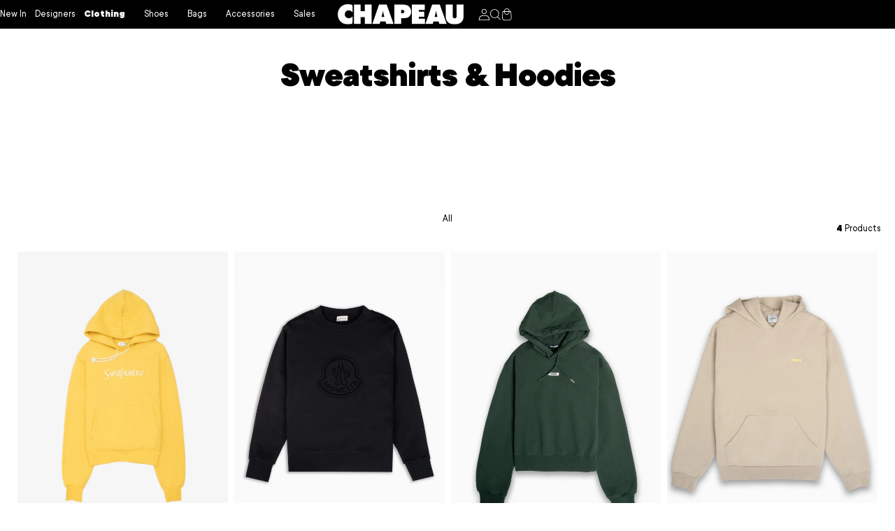

--- FILE ---
content_type: text/html; charset=utf-8
request_url: https://woman.chapeauvalencia.com/collections/sweatshirts-hoodies
body_size: 27355
content:
<!doctype html>
<html class="no-js" lang="en">
  <head>
    <meta charset="utf-8">
    <meta http-equiv="X-UA-Compatible" content="IE=edge">
    <meta name="viewport" content="width=device-width,initial-scale=1">
    <meta name="theme-color" content="">
    <link rel="canonical" href="https://woman.chapeauvalencia.com/collections/sweatshirts-hoodies"><link rel="icon" type="image/png" href="//woman.chapeauvalencia.com/cdn/shop/files/Capa_1_3.svg?crop=center&height=32&v=1701455378&width=32"><link rel="preconnect" href="https://fonts.shopifycdn.com" crossorigin><title>
      Sweatshirts &amp; Hoodies
 &ndash; Woman | Chapeau Valencia</title>

    

    

<meta property="og:site_name" content="Woman | Chapeau Valencia">
<meta property="og:url" content="https://woman.chapeauvalencia.com/collections/sweatshirts-hoodies">
<meta property="og:title" content="Sweatshirts &amp; Hoodies">
<meta property="og:type" content="website">
<meta property="og:description" content="Chapeau Luxury shopping in Valencia. Fashion Multi Brand Store.
calle Hernán Cortés 5, 46004, Valencia."><meta property="og:image" content="http://woman.chapeauvalencia.com/cdn/shop/files/full-chapeau-logo-negro.svg?height=628&pad_color=fff&v=1698163404&width=1200">
  <meta property="og:image:secure_url" content="https://woman.chapeauvalencia.com/cdn/shop/files/full-chapeau-logo-negro.svg?height=628&pad_color=fff&v=1698163404&width=1200">
  <meta property="og:image:width" content="1200">
  <meta property="og:image:height" content="628"><meta name="twitter:card" content="summary_large_image">
<meta name="twitter:title" content="Sweatshirts &amp; Hoodies">
<meta name="twitter:description" content="Chapeau Luxury shopping in Valencia. Fashion Multi Brand Store.
calle Hernán Cortés 5, 46004, Valencia.">


    <script src="//woman.chapeauvalencia.com/cdn/shop/t/4/assets/constants.js?v=58251544750838685771710420365" defer="defer"></script>
    <script src="//woman.chapeauvalencia.com/cdn/shop/t/4/assets/pubsub.js?v=158357773527763999511710420371" defer="defer"></script>
    <script src="//woman.chapeauvalencia.com/cdn/shop/t/4/assets/global.js?v=120317799148286025301716305062" defer="defer"></script><script>window.performance && window.performance.mark && window.performance.mark('shopify.content_for_header.start');</script><meta id="shopify-digital-wallet" name="shopify-digital-wallet" content="/77063422277/digital_wallets/dialog">
<meta name="shopify-checkout-api-token" content="43554fd08dd61a2851a6b895e6efb3cb">
<meta id="in-context-paypal-metadata" data-shop-id="77063422277" data-venmo-supported="false" data-environment="production" data-locale="en_US" data-paypal-v4="true" data-currency="EUR">
<link rel="alternate" type="application/atom+xml" title="Feed" href="/collections/sweatshirts-hoodies.atom" />
<link rel="alternate" type="application/json+oembed" href="https://woman.chapeauvalencia.com/collections/sweatshirts-hoodies.oembed">
<script async="async" src="/checkouts/internal/preloads.js?locale=en-ES"></script>
<link rel="preconnect" href="https://shop.app" crossorigin="anonymous">
<script async="async" src="https://shop.app/checkouts/internal/preloads.js?locale=en-ES&shop_id=77063422277" crossorigin="anonymous"></script>
<script id="apple-pay-shop-capabilities" type="application/json">{"shopId":77063422277,"countryCode":"ES","currencyCode":"EUR","merchantCapabilities":["supports3DS"],"merchantId":"gid:\/\/shopify\/Shop\/77063422277","merchantName":"Woman | Chapeau Valencia","requiredBillingContactFields":["postalAddress","email","phone"],"requiredShippingContactFields":["postalAddress","email","phone"],"shippingType":"shipping","supportedNetworks":["visa","maestro","masterCard","amex"],"total":{"type":"pending","label":"Woman | Chapeau Valencia","amount":"1.00"},"shopifyPaymentsEnabled":true,"supportsSubscriptions":true}</script>
<script id="shopify-features" type="application/json">{"accessToken":"43554fd08dd61a2851a6b895e6efb3cb","betas":["rich-media-storefront-analytics"],"domain":"woman.chapeauvalencia.com","predictiveSearch":true,"shopId":77063422277,"locale":"en"}</script>
<script>var Shopify = Shopify || {};
Shopify.shop = "47aac1-2.myshopify.com";
Shopify.locale = "en";
Shopify.currency = {"active":"EUR","rate":"1.0"};
Shopify.country = "ES";
Shopify.theme = {"name":"theme-chapeau-woman\/main","id":165496947013,"schema_name":"Dawn","schema_version":"10.0.0","theme_store_id":null,"role":"main"};
Shopify.theme.handle = "null";
Shopify.theme.style = {"id":null,"handle":null};
Shopify.cdnHost = "woman.chapeauvalencia.com/cdn";
Shopify.routes = Shopify.routes || {};
Shopify.routes.root = "/";</script>
<script type="module">!function(o){(o.Shopify=o.Shopify||{}).modules=!0}(window);</script>
<script>!function(o){function n(){var o=[];function n(){o.push(Array.prototype.slice.apply(arguments))}return n.q=o,n}var t=o.Shopify=o.Shopify||{};t.loadFeatures=n(),t.autoloadFeatures=n()}(window);</script>
<script>
  window.ShopifyPay = window.ShopifyPay || {};
  window.ShopifyPay.apiHost = "shop.app\/pay";
  window.ShopifyPay.redirectState = null;
</script>
<script id="shop-js-analytics" type="application/json">{"pageType":"collection"}</script>
<script defer="defer" async type="module" src="//woman.chapeauvalencia.com/cdn/shopifycloud/shop-js/modules/v2/client.init-shop-cart-sync_BN7fPSNr.en.esm.js"></script>
<script defer="defer" async type="module" src="//woman.chapeauvalencia.com/cdn/shopifycloud/shop-js/modules/v2/chunk.common_Cbph3Kss.esm.js"></script>
<script defer="defer" async type="module" src="//woman.chapeauvalencia.com/cdn/shopifycloud/shop-js/modules/v2/chunk.modal_DKumMAJ1.esm.js"></script>
<script type="module">
  await import("//woman.chapeauvalencia.com/cdn/shopifycloud/shop-js/modules/v2/client.init-shop-cart-sync_BN7fPSNr.en.esm.js");
await import("//woman.chapeauvalencia.com/cdn/shopifycloud/shop-js/modules/v2/chunk.common_Cbph3Kss.esm.js");
await import("//woman.chapeauvalencia.com/cdn/shopifycloud/shop-js/modules/v2/chunk.modal_DKumMAJ1.esm.js");

  window.Shopify.SignInWithShop?.initShopCartSync?.({"fedCMEnabled":true,"windoidEnabled":true});

</script>
<script>
  window.Shopify = window.Shopify || {};
  if (!window.Shopify.featureAssets) window.Shopify.featureAssets = {};
  window.Shopify.featureAssets['shop-js'] = {"shop-cart-sync":["modules/v2/client.shop-cart-sync_CJVUk8Jm.en.esm.js","modules/v2/chunk.common_Cbph3Kss.esm.js","modules/v2/chunk.modal_DKumMAJ1.esm.js"],"init-fed-cm":["modules/v2/client.init-fed-cm_7Fvt41F4.en.esm.js","modules/v2/chunk.common_Cbph3Kss.esm.js","modules/v2/chunk.modal_DKumMAJ1.esm.js"],"init-shop-email-lookup-coordinator":["modules/v2/client.init-shop-email-lookup-coordinator_Cc088_bR.en.esm.js","modules/v2/chunk.common_Cbph3Kss.esm.js","modules/v2/chunk.modal_DKumMAJ1.esm.js"],"init-windoid":["modules/v2/client.init-windoid_hPopwJRj.en.esm.js","modules/v2/chunk.common_Cbph3Kss.esm.js","modules/v2/chunk.modal_DKumMAJ1.esm.js"],"shop-button":["modules/v2/client.shop-button_B0jaPSNF.en.esm.js","modules/v2/chunk.common_Cbph3Kss.esm.js","modules/v2/chunk.modal_DKumMAJ1.esm.js"],"shop-cash-offers":["modules/v2/client.shop-cash-offers_DPIskqss.en.esm.js","modules/v2/chunk.common_Cbph3Kss.esm.js","modules/v2/chunk.modal_DKumMAJ1.esm.js"],"shop-toast-manager":["modules/v2/client.shop-toast-manager_CK7RT69O.en.esm.js","modules/v2/chunk.common_Cbph3Kss.esm.js","modules/v2/chunk.modal_DKumMAJ1.esm.js"],"init-shop-cart-sync":["modules/v2/client.init-shop-cart-sync_BN7fPSNr.en.esm.js","modules/v2/chunk.common_Cbph3Kss.esm.js","modules/v2/chunk.modal_DKumMAJ1.esm.js"],"init-customer-accounts-sign-up":["modules/v2/client.init-customer-accounts-sign-up_CfPf4CXf.en.esm.js","modules/v2/client.shop-login-button_DeIztwXF.en.esm.js","modules/v2/chunk.common_Cbph3Kss.esm.js","modules/v2/chunk.modal_DKumMAJ1.esm.js"],"pay-button":["modules/v2/client.pay-button_CgIwFSYN.en.esm.js","modules/v2/chunk.common_Cbph3Kss.esm.js","modules/v2/chunk.modal_DKumMAJ1.esm.js"],"init-customer-accounts":["modules/v2/client.init-customer-accounts_DQ3x16JI.en.esm.js","modules/v2/client.shop-login-button_DeIztwXF.en.esm.js","modules/v2/chunk.common_Cbph3Kss.esm.js","modules/v2/chunk.modal_DKumMAJ1.esm.js"],"avatar":["modules/v2/client.avatar_BTnouDA3.en.esm.js"],"init-shop-for-new-customer-accounts":["modules/v2/client.init-shop-for-new-customer-accounts_CsZy_esa.en.esm.js","modules/v2/client.shop-login-button_DeIztwXF.en.esm.js","modules/v2/chunk.common_Cbph3Kss.esm.js","modules/v2/chunk.modal_DKumMAJ1.esm.js"],"shop-follow-button":["modules/v2/client.shop-follow-button_BRMJjgGd.en.esm.js","modules/v2/chunk.common_Cbph3Kss.esm.js","modules/v2/chunk.modal_DKumMAJ1.esm.js"],"checkout-modal":["modules/v2/client.checkout-modal_B9Drz_yf.en.esm.js","modules/v2/chunk.common_Cbph3Kss.esm.js","modules/v2/chunk.modal_DKumMAJ1.esm.js"],"shop-login-button":["modules/v2/client.shop-login-button_DeIztwXF.en.esm.js","modules/v2/chunk.common_Cbph3Kss.esm.js","modules/v2/chunk.modal_DKumMAJ1.esm.js"],"lead-capture":["modules/v2/client.lead-capture_DXYzFM3R.en.esm.js","modules/v2/chunk.common_Cbph3Kss.esm.js","modules/v2/chunk.modal_DKumMAJ1.esm.js"],"shop-login":["modules/v2/client.shop-login_CA5pJqmO.en.esm.js","modules/v2/chunk.common_Cbph3Kss.esm.js","modules/v2/chunk.modal_DKumMAJ1.esm.js"],"payment-terms":["modules/v2/client.payment-terms_BxzfvcZJ.en.esm.js","modules/v2/chunk.common_Cbph3Kss.esm.js","modules/v2/chunk.modal_DKumMAJ1.esm.js"]};
</script>
<script>(function() {
  var isLoaded = false;
  function asyncLoad() {
    if (isLoaded) return;
    isLoaded = true;
    var urls = ["https:\/\/static.klaviyo.com\/onsite\/js\/klaviyo.js?company_id=YcReRi\u0026shop=47aac1-2.myshopify.com","https:\/\/static.klaviyo.com\/onsite\/js\/klaviyo.js?company_id=UCAxXV\u0026shop=47aac1-2.myshopify.com"];
    for (var i = 0; i < urls.length; i++) {
      var s = document.createElement('script');
      s.type = 'text/javascript';
      s.async = true;
      s.src = urls[i];
      var x = document.getElementsByTagName('script')[0];
      x.parentNode.insertBefore(s, x);
    }
  };
  if(window.attachEvent) {
    window.attachEvent('onload', asyncLoad);
  } else {
    window.addEventListener('load', asyncLoad, false);
  }
})();</script>
<script id="__st">var __st={"a":77063422277,"offset":3600,"reqid":"65d10869-47ea-448a-b32b-1142f55d2c19-1770132257","pageurl":"woman.chapeauvalencia.com\/collections\/sweatshirts-hoodies","u":"2750b79cd5d7","p":"collection","rtyp":"collection","rid":620311314757};</script>
<script>window.ShopifyPaypalV4VisibilityTracking = true;</script>
<script id="captcha-bootstrap">!function(){'use strict';const t='contact',e='account',n='new_comment',o=[[t,t],['blogs',n],['comments',n],[t,'customer']],c=[[e,'customer_login'],[e,'guest_login'],[e,'recover_customer_password'],[e,'create_customer']],r=t=>t.map((([t,e])=>`form[action*='/${t}']:not([data-nocaptcha='true']) input[name='form_type'][value='${e}']`)).join(','),a=t=>()=>t?[...document.querySelectorAll(t)].map((t=>t.form)):[];function s(){const t=[...o],e=r(t);return a(e)}const i='password',u='form_key',d=['recaptcha-v3-token','g-recaptcha-response','h-captcha-response',i],f=()=>{try{return window.sessionStorage}catch{return}},m='__shopify_v',_=t=>t.elements[u];function p(t,e,n=!1){try{const o=window.sessionStorage,c=JSON.parse(o.getItem(e)),{data:r}=function(t){const{data:e,action:n}=t;return t[m]||n?{data:e,action:n}:{data:t,action:n}}(c);for(const[e,n]of Object.entries(r))t.elements[e]&&(t.elements[e].value=n);n&&o.removeItem(e)}catch(o){console.error('form repopulation failed',{error:o})}}const l='form_type',E='cptcha';function T(t){t.dataset[E]=!0}const w=window,h=w.document,L='Shopify',v='ce_forms',y='captcha';let A=!1;((t,e)=>{const n=(g='f06e6c50-85a8-45c8-87d0-21a2b65856fe',I='https://cdn.shopify.com/shopifycloud/storefront-forms-hcaptcha/ce_storefront_forms_captcha_hcaptcha.v1.5.2.iife.js',D={infoText:'Protected by hCaptcha',privacyText:'Privacy',termsText:'Terms'},(t,e,n)=>{const o=w[L][v],c=o.bindForm;if(c)return c(t,g,e,D).then(n);var r;o.q.push([[t,g,e,D],n]),r=I,A||(h.body.append(Object.assign(h.createElement('script'),{id:'captcha-provider',async:!0,src:r})),A=!0)});var g,I,D;w[L]=w[L]||{},w[L][v]=w[L][v]||{},w[L][v].q=[],w[L][y]=w[L][y]||{},w[L][y].protect=function(t,e){n(t,void 0,e),T(t)},Object.freeze(w[L][y]),function(t,e,n,w,h,L){const[v,y,A,g]=function(t,e,n){const i=e?o:[],u=t?c:[],d=[...i,...u],f=r(d),m=r(i),_=r(d.filter((([t,e])=>n.includes(e))));return[a(f),a(m),a(_),s()]}(w,h,L),I=t=>{const e=t.target;return e instanceof HTMLFormElement?e:e&&e.form},D=t=>v().includes(t);t.addEventListener('submit',(t=>{const e=I(t);if(!e)return;const n=D(e)&&!e.dataset.hcaptchaBound&&!e.dataset.recaptchaBound,o=_(e),c=g().includes(e)&&(!o||!o.value);(n||c)&&t.preventDefault(),c&&!n&&(function(t){try{if(!f())return;!function(t){const e=f();if(!e)return;const n=_(t);if(!n)return;const o=n.value;o&&e.removeItem(o)}(t);const e=Array.from(Array(32),(()=>Math.random().toString(36)[2])).join('');!function(t,e){_(t)||t.append(Object.assign(document.createElement('input'),{type:'hidden',name:u})),t.elements[u].value=e}(t,e),function(t,e){const n=f();if(!n)return;const o=[...t.querySelectorAll(`input[type='${i}']`)].map((({name:t})=>t)),c=[...d,...o],r={};for(const[a,s]of new FormData(t).entries())c.includes(a)||(r[a]=s);n.setItem(e,JSON.stringify({[m]:1,action:t.action,data:r}))}(t,e)}catch(e){console.error('failed to persist form',e)}}(e),e.submit())}));const S=(t,e)=>{t&&!t.dataset[E]&&(n(t,e.some((e=>e===t))),T(t))};for(const o of['focusin','change'])t.addEventListener(o,(t=>{const e=I(t);D(e)&&S(e,y())}));const B=e.get('form_key'),M=e.get(l),P=B&&M;t.addEventListener('DOMContentLoaded',(()=>{const t=y();if(P)for(const e of t)e.elements[l].value===M&&p(e,B);[...new Set([...A(),...v().filter((t=>'true'===t.dataset.shopifyCaptcha))])].forEach((e=>S(e,t)))}))}(h,new URLSearchParams(w.location.search),n,t,e,['guest_login'])})(!0,!0)}();</script>
<script integrity="sha256-4kQ18oKyAcykRKYeNunJcIwy7WH5gtpwJnB7kiuLZ1E=" data-source-attribution="shopify.loadfeatures" defer="defer" src="//woman.chapeauvalencia.com/cdn/shopifycloud/storefront/assets/storefront/load_feature-a0a9edcb.js" crossorigin="anonymous"></script>
<script crossorigin="anonymous" defer="defer" src="//woman.chapeauvalencia.com/cdn/shopifycloud/storefront/assets/shopify_pay/storefront-65b4c6d7.js?v=20250812"></script>
<script data-source-attribution="shopify.dynamic_checkout.dynamic.init">var Shopify=Shopify||{};Shopify.PaymentButton=Shopify.PaymentButton||{isStorefrontPortableWallets:!0,init:function(){window.Shopify.PaymentButton.init=function(){};var t=document.createElement("script");t.src="https://woman.chapeauvalencia.com/cdn/shopifycloud/portable-wallets/latest/portable-wallets.en.js",t.type="module",document.head.appendChild(t)}};
</script>
<script data-source-attribution="shopify.dynamic_checkout.buyer_consent">
  function portableWalletsHideBuyerConsent(e){var t=document.getElementById("shopify-buyer-consent"),n=document.getElementById("shopify-subscription-policy-button");t&&n&&(t.classList.add("hidden"),t.setAttribute("aria-hidden","true"),n.removeEventListener("click",e))}function portableWalletsShowBuyerConsent(e){var t=document.getElementById("shopify-buyer-consent"),n=document.getElementById("shopify-subscription-policy-button");t&&n&&(t.classList.remove("hidden"),t.removeAttribute("aria-hidden"),n.addEventListener("click",e))}window.Shopify?.PaymentButton&&(window.Shopify.PaymentButton.hideBuyerConsent=portableWalletsHideBuyerConsent,window.Shopify.PaymentButton.showBuyerConsent=portableWalletsShowBuyerConsent);
</script>
<script data-source-attribution="shopify.dynamic_checkout.cart.bootstrap">document.addEventListener("DOMContentLoaded",(function(){function t(){return document.querySelector("shopify-accelerated-checkout-cart, shopify-accelerated-checkout")}if(t())Shopify.PaymentButton.init();else{new MutationObserver((function(e,n){t()&&(Shopify.PaymentButton.init(),n.disconnect())})).observe(document.body,{childList:!0,subtree:!0})}}));
</script>
<link id="shopify-accelerated-checkout-styles" rel="stylesheet" media="screen" href="https://woman.chapeauvalencia.com/cdn/shopifycloud/portable-wallets/latest/accelerated-checkout-backwards-compat.css" crossorigin="anonymous">
<style id="shopify-accelerated-checkout-cart">
        #shopify-buyer-consent {
  margin-top: 1em;
  display: inline-block;
  width: 100%;
}

#shopify-buyer-consent.hidden {
  display: none;
}

#shopify-subscription-policy-button {
  background: none;
  border: none;
  padding: 0;
  text-decoration: underline;
  font-size: inherit;
  cursor: pointer;
}

#shopify-subscription-policy-button::before {
  box-shadow: none;
}

      </style>
<script id="sections-script" data-sections="header" defer="defer" src="//woman.chapeauvalencia.com/cdn/shop/t/4/compiled_assets/scripts.js?v=8040"></script>
<script>window.performance && window.performance.mark && window.performance.mark('shopify.content_for_header.end');</script>


    <style data-shopify>
      @font-face {
  font-family: "DM Sans";
  font-weight: 400;
  font-style: normal;
  font-display: swap;
  src: url("//woman.chapeauvalencia.com/cdn/fonts/dm_sans/dmsans_n4.ec80bd4dd7e1a334c969c265873491ae56018d72.woff2") format("woff2"),
       url("//woman.chapeauvalencia.com/cdn/fonts/dm_sans/dmsans_n4.87bdd914d8a61247b911147ae68e754d695c58a6.woff") format("woff");
}

      @font-face {
  font-family: "DM Sans";
  font-weight: 700;
  font-style: normal;
  font-display: swap;
  src: url("//woman.chapeauvalencia.com/cdn/fonts/dm_sans/dmsans_n7.97e21d81502002291ea1de8aefb79170c6946ce5.woff2") format("woff2"),
       url("//woman.chapeauvalencia.com/cdn/fonts/dm_sans/dmsans_n7.af5c214f5116410ca1d53a2090665620e78e2e1b.woff") format("woff");
}

      @font-face {
  font-family: "DM Sans";
  font-weight: 400;
  font-style: italic;
  font-display: swap;
  src: url("//woman.chapeauvalencia.com/cdn/fonts/dm_sans/dmsans_i4.b8fe05e69ee95d5a53155c346957d8cbf5081c1a.woff2") format("woff2"),
       url("//woman.chapeauvalencia.com/cdn/fonts/dm_sans/dmsans_i4.403fe28ee2ea63e142575c0aa47684d65f8c23a0.woff") format("woff");
}

      @font-face {
  font-family: "DM Sans";
  font-weight: 700;
  font-style: italic;
  font-display: swap;
  src: url("//woman.chapeauvalencia.com/cdn/fonts/dm_sans/dmsans_i7.52b57f7d7342eb7255084623d98ab83fd96e7f9b.woff2") format("woff2"),
       url("//woman.chapeauvalencia.com/cdn/fonts/dm_sans/dmsans_i7.d5e14ef18a1d4a8ce78a4187580b4eb1759c2eda.woff") format("woff");
}

      @font-face {
  font-family: "DM Sans";
  font-weight: 400;
  font-style: normal;
  font-display: swap;
  src: url("//woman.chapeauvalencia.com/cdn/fonts/dm_sans/dmsans_n4.ec80bd4dd7e1a334c969c265873491ae56018d72.woff2") format("woff2"),
       url("//woman.chapeauvalencia.com/cdn/fonts/dm_sans/dmsans_n4.87bdd914d8a61247b911147ae68e754d695c58a6.woff") format("woff");
}


      
        :root,
        .color-background-1 {
          --color-background: 255,255,255;
        
          --gradient-background: #ffffff;
        
        --color-foreground: 18,18,18;
        --color-shadow: 18,18,18;
        --color-button: 18,18,18;
        --color-button-text: 255,255,255;
        --color-secondary-button: 255,255,255;
        --color-secondary-button-text: 18,18,18;
        --color-link: 18,18,18;
        --color-badge-foreground: 18,18,18;
        --color-badge-background: 255,255,255;
        --color-badge-border: 18,18,18;
        --payment-terms-background-color: rgb(255 255 255);
      }
      
        
        .color-background-2 {
          --color-background: 243,243,243;
        
          --gradient-background: #f3f3f3;
        
        --color-foreground: 18,18,18;
        --color-shadow: 18,18,18;
        --color-button: 18,18,18;
        --color-button-text: 243,243,243;
        --color-secondary-button: 243,243,243;
        --color-secondary-button-text: 18,18,18;
        --color-link: 18,18,18;
        --color-badge-foreground: 18,18,18;
        --color-badge-background: 243,243,243;
        --color-badge-border: 18,18,18;
        --payment-terms-background-color: rgb(243 243 243);
      }
      
        
        .color-inverse {
          --color-background: 36,40,51;
        
          --gradient-background: #242833;
        
        --color-foreground: 255,255,255;
        --color-shadow: 18,18,18;
        --color-button: 255,255,255;
        --color-button-text: 0,0,0;
        --color-secondary-button: 36,40,51;
        --color-secondary-button-text: 255,255,255;
        --color-link: 255,255,255;
        --color-badge-foreground: 255,255,255;
        --color-badge-background: 36,40,51;
        --color-badge-border: 255,255,255;
        --payment-terms-background-color: rgb(36 40 51);
      }
      
        
        .color-accent-1 {
          --color-background: 0,0,0;
        
          --gradient-background: #000000;
        
        --color-foreground: 255,255,255;
        --color-shadow: 0,0,0;
        --color-button: 255,255,255;
        --color-button-text: 0,0,0;
        --color-secondary-button: 0,0,0;
        --color-secondary-button-text: 255,255,255;
        --color-link: 255,255,255;
        --color-badge-foreground: 255,255,255;
        --color-badge-background: 0,0,0;
        --color-badge-border: 255,255,255;
        --payment-terms-background-color: rgb(0 0 0);
      }
      
        
        .color-accent-2 {
          --color-background: 51,79,180;
        
          --gradient-background: #334fb4;
        
        --color-foreground: 255,255,255;
        --color-shadow: 18,18,18;
        --color-button: 255,255,255;
        --color-button-text: 51,79,180;
        --color-secondary-button: 51,79,180;
        --color-secondary-button-text: 255,255,255;
        --color-link: 255,255,255;
        --color-badge-foreground: 255,255,255;
        --color-badge-background: 51,79,180;
        --color-badge-border: 255,255,255;
        --payment-terms-background-color: rgb(51 79 180);
      }
      

      body, .color-background-1, .color-background-2, .color-inverse, .color-accent-1, .color-accent-2 {
        color: rgba(var(--color-foreground), 0.75);
        background-color: rgb(var(--color-background));
      }

      :root {
        --font-body-family: "DM Sans", sans-serif;
        --font-body-style: normal;
        --font-body-weight: 400;
        --font-body-weight-bold: 700;

        --font-heading-family: "DM Sans", sans-serif;
        --font-heading-style: normal;
        --font-heading-weight: 400;

        --font-body-scale: 1.0;
        --font-heading-scale: 1.0;

        --media-padding: px;
        --media-border-opacity: 0.05;
        --media-border-width: 1px;
        --media-radius: 0px;
        --media-shadow-opacity: 0.0;
        --media-shadow-horizontal-offset: 0px;
        --media-shadow-vertical-offset: 4px;
        --media-shadow-blur-radius: 5px;
        --media-shadow-visible: 0;

        --page-width: 153rem;
        --page-width-margin: 0rem;

        --product-card-image-padding: 0.0rem;
        --product-card-corner-radius: 0.0rem;
        --product-card-text-alignment: left;
        --product-card-border-width: 0.0rem;
        --product-card-border-opacity: 0.1;
        --product-card-shadow-opacity: 0.0;
        --product-card-shadow-visible: 0;
        --product-card-shadow-horizontal-offset: 0.0rem;
        --product-card-shadow-vertical-offset: 0.4rem;
        --product-card-shadow-blur-radius: 0.5rem;

        --collection-card-image-padding: 0.0rem;
        --collection-card-corner-radius: 0.0rem;
        --collection-card-text-alignment: left;
        --collection-card-border-width: 0.0rem;
        --collection-card-border-opacity: 0.1;
        --collection-card-shadow-opacity: 0.0;
        --collection-card-shadow-visible: 0;
        --collection-card-shadow-horizontal-offset: 0.0rem;
        --collection-card-shadow-vertical-offset: 0.4rem;
        --collection-card-shadow-blur-radius: 0.5rem;

        --blog-card-image-padding: 0.0rem;
        --blog-card-corner-radius: 0.0rem;
        --blog-card-text-alignment: left;
        --blog-card-border-width: 0.0rem;
        --blog-card-border-opacity: 0.1;
        --blog-card-shadow-opacity: 0.0;
        --blog-card-shadow-visible: 0;
        --blog-card-shadow-horizontal-offset: 0.0rem;
        --blog-card-shadow-vertical-offset: 0.4rem;
        --blog-card-shadow-blur-radius: 0.5rem;

        --badge-corner-radius: 0.0rem;

        --popup-border-width: 1px;
        --popup-border-opacity: 0.1;
        --popup-corner-radius: 0px;
        --popup-shadow-opacity: 0.0;
        --popup-shadow-horizontal-offset: 0px;
        --popup-shadow-vertical-offset: 4px;
        --popup-shadow-blur-radius: 5px;

        --drawer-border-width: 1px;
        --drawer-border-opacity: 0.1;
        --drawer-shadow-opacity: 0.0;
        --drawer-shadow-horizontal-offset: 0px;
        --drawer-shadow-vertical-offset: 4px;
        --drawer-shadow-blur-radius: 5px;

        --spacing-sections-desktop: 0px;
        --spacing-sections-mobile: 0px;

        --grid-desktop-vertical-spacing: 4px;
        --grid-desktop-horizontal-spacing: 4px;
        --grid-mobile-vertical-spacing: 2px;
        --grid-mobile-horizontal-spacing: 2px;

        --text-boxes-border-opacity: 0.1;
        --text-boxes-border-width: 0px;
        --text-boxes-radius: 0px;
        --text-boxes-shadow-opacity: 0.0;
        --text-boxes-shadow-visible: 0;
        --text-boxes-shadow-horizontal-offset: 0px;
        --text-boxes-shadow-vertical-offset: 4px;
        --text-boxes-shadow-blur-radius: 5px;

        --buttons-radius: 0px;
        --buttons-radius-outset: 0px;
        --buttons-border-width: 1px;
        --buttons-border-opacity: 1.0;
        --buttons-shadow-opacity: 0.0;
        --buttons-shadow-visible: 0;
        --buttons-shadow-horizontal-offset: -12px;
        --buttons-shadow-vertical-offset: -12px;
        --buttons-shadow-blur-radius: 0px;
        --buttons-border-offset: 0px;

        --inputs-radius: 0px;
        --inputs-border-width: 0px;
        --inputs-border-opacity: 0.55;
        --inputs-shadow-opacity: 0.0;
        --inputs-shadow-horizontal-offset: 0px;
        --inputs-margin-offset: 0px;
        --inputs-shadow-vertical-offset: 4px;
        --inputs-shadow-blur-radius: 5px;
        --inputs-radius-outset: 0px;

        --variant-pills-radius: 0px;
        --variant-pills-border-width: 0px;
        --variant-pills-border-opacity: 0.55;
        --variant-pills-shadow-opacity: 0.0;
        --variant-pills-shadow-horizontal-offset: 0px;
        --variant-pills-shadow-vertical-offset: 4px;
        --variant-pills-shadow-blur-radius: 5px;
      }

      *,
      *::before,
      *::after {
        box-sizing: inherit;
      }

      html {
        box-sizing: border-box;
        font-size: calc(var(--font-body-scale) * 62.5%);
        height: 100%;
      }

      body {
        display: grid;
        grid-template-rows: auto auto 1fr auto;
        grid-template-columns: 100%;
        min-height: 100%;
        margin: 0;
        font-size: 1.5rem;
        letter-spacing: 0.06rem;
        line-height: calc(1 + 0.8 / var(--font-body-scale));
        font-family: var(--font-body-family);
        font-style: var(--font-body-style);
        font-weight: var(--font-body-weight);
      }

      @media screen and (min-width: 750px) {
        body {
          font-size: 1.6rem;
        }
      }
    </style>

    <link href="//woman.chapeauvalencia.com/cdn/shop/t/4/assets/fonts.css?v=73300685875426919051710420371" rel="stylesheet" type="text/css" media="all" />
    <link href="//woman.chapeauvalencia.com/cdn/shop/t/4/assets/base.css?v=113893623705803518941719410657" rel="stylesheet" type="text/css" media="all" />
    <link href="//woman.chapeauvalencia.com/cdn/shop/t/4/assets/global.css?v=39000805569347797311717572333" rel="stylesheet" type="text/css" media="all" />
<link rel="preload" as="font" href="//woman.chapeauvalencia.com/cdn/fonts/dm_sans/dmsans_n4.ec80bd4dd7e1a334c969c265873491ae56018d72.woff2" type="font/woff2" crossorigin><link rel="preload" as="font" href="//woman.chapeauvalencia.com/cdn/fonts/dm_sans/dmsans_n4.ec80bd4dd7e1a334c969c265873491ae56018d72.woff2" type="font/woff2" crossorigin>

    <script>
      window.variantStrings = {
        selectSize: `Select Size`,
        addToCart: `Add to cart`,
        soldOut: `Sold out`,
        unavailable: `Unavailable`,
        unavailable_with_option: `[value] - Unavailable`,
      };
    </script><link
        rel="stylesheet"
        href="//woman.chapeauvalencia.com/cdn/shop/t/4/assets/component-predictive-search.css?v=10810873496754402251715862050"
        media="print"
        onload="this.media='all'"
      ><script>
      document.documentElement.className = document.documentElement.className.replace('no-js', 'js');
      if (Shopify.designMode) {
        document.documentElement.classList.add('shopify-design-mode');
      }
    </script>
  <!-- BEGIN app block: shopify://apps/consentmo-gdpr/blocks/gdpr_cookie_consent/4fbe573f-a377-4fea-9801-3ee0858cae41 -->


<!-- END app block --><!-- BEGIN app block: shopify://apps/klaviyo-email-marketing-sms/blocks/klaviyo-onsite-embed/2632fe16-c075-4321-a88b-50b567f42507 -->












  <script async src="https://static.klaviyo.com/onsite/js/UCAxXV/klaviyo.js?company_id=UCAxXV"></script>
  <script>!function(){if(!window.klaviyo){window._klOnsite=window._klOnsite||[];try{window.klaviyo=new Proxy({},{get:function(n,i){return"push"===i?function(){var n;(n=window._klOnsite).push.apply(n,arguments)}:function(){for(var n=arguments.length,o=new Array(n),w=0;w<n;w++)o[w]=arguments[w];var t="function"==typeof o[o.length-1]?o.pop():void 0,e=new Promise((function(n){window._klOnsite.push([i].concat(o,[function(i){t&&t(i),n(i)}]))}));return e}}})}catch(n){window.klaviyo=window.klaviyo||[],window.klaviyo.push=function(){var n;(n=window._klOnsite).push.apply(n,arguments)}}}}();</script>

  




  <script>
    window.klaviyoReviewsProductDesignMode = false
  </script>







<!-- END app block --><script src="https://cdn.shopify.com/extensions/019c22cb-ab55-7a34-aa01-6fde351d1e03/consentmo-gdpr-618/assets/consentmo_cookie_consent.js" type="text/javascript" defer="defer"></script>
<link href="https://monorail-edge.shopifysvc.com" rel="dns-prefetch">
<script>(function(){if ("sendBeacon" in navigator && "performance" in window) {try {var session_token_from_headers = performance.getEntriesByType('navigation')[0].serverTiming.find(x => x.name == '_s').description;} catch {var session_token_from_headers = undefined;}var session_cookie_matches = document.cookie.match(/_shopify_s=([^;]*)/);var session_token_from_cookie = session_cookie_matches && session_cookie_matches.length === 2 ? session_cookie_matches[1] : "";var session_token = session_token_from_headers || session_token_from_cookie || "";function handle_abandonment_event(e) {var entries = performance.getEntries().filter(function(entry) {return /monorail-edge.shopifysvc.com/.test(entry.name);});if (!window.abandonment_tracked && entries.length === 0) {window.abandonment_tracked = true;var currentMs = Date.now();var navigation_start = performance.timing.navigationStart;var payload = {shop_id: 77063422277,url: window.location.href,navigation_start,duration: currentMs - navigation_start,session_token,page_type: "collection"};window.navigator.sendBeacon("https://monorail-edge.shopifysvc.com/v1/produce", JSON.stringify({schema_id: "online_store_buyer_site_abandonment/1.1",payload: payload,metadata: {event_created_at_ms: currentMs,event_sent_at_ms: currentMs}}));}}window.addEventListener('pagehide', handle_abandonment_event);}}());</script>
<script id="web-pixels-manager-setup">(function e(e,d,r,n,o){if(void 0===o&&(o={}),!Boolean(null===(a=null===(i=window.Shopify)||void 0===i?void 0:i.analytics)||void 0===a?void 0:a.replayQueue)){var i,a;window.Shopify=window.Shopify||{};var t=window.Shopify;t.analytics=t.analytics||{};var s=t.analytics;s.replayQueue=[],s.publish=function(e,d,r){return s.replayQueue.push([e,d,r]),!0};try{self.performance.mark("wpm:start")}catch(e){}var l=function(){var e={modern:/Edge?\/(1{2}[4-9]|1[2-9]\d|[2-9]\d{2}|\d{4,})\.\d+(\.\d+|)|Firefox\/(1{2}[4-9]|1[2-9]\d|[2-9]\d{2}|\d{4,})\.\d+(\.\d+|)|Chrom(ium|e)\/(9{2}|\d{3,})\.\d+(\.\d+|)|(Maci|X1{2}).+ Version\/(15\.\d+|(1[6-9]|[2-9]\d|\d{3,})\.\d+)([,.]\d+|)( \(\w+\)|)( Mobile\/\w+|) Safari\/|Chrome.+OPR\/(9{2}|\d{3,})\.\d+\.\d+|(CPU[ +]OS|iPhone[ +]OS|CPU[ +]iPhone|CPU IPhone OS|CPU iPad OS)[ +]+(15[._]\d+|(1[6-9]|[2-9]\d|\d{3,})[._]\d+)([._]\d+|)|Android:?[ /-](13[3-9]|1[4-9]\d|[2-9]\d{2}|\d{4,})(\.\d+|)(\.\d+|)|Android.+Firefox\/(13[5-9]|1[4-9]\d|[2-9]\d{2}|\d{4,})\.\d+(\.\d+|)|Android.+Chrom(ium|e)\/(13[3-9]|1[4-9]\d|[2-9]\d{2}|\d{4,})\.\d+(\.\d+|)|SamsungBrowser\/([2-9]\d|\d{3,})\.\d+/,legacy:/Edge?\/(1[6-9]|[2-9]\d|\d{3,})\.\d+(\.\d+|)|Firefox\/(5[4-9]|[6-9]\d|\d{3,})\.\d+(\.\d+|)|Chrom(ium|e)\/(5[1-9]|[6-9]\d|\d{3,})\.\d+(\.\d+|)([\d.]+$|.*Safari\/(?![\d.]+ Edge\/[\d.]+$))|(Maci|X1{2}).+ Version\/(10\.\d+|(1[1-9]|[2-9]\d|\d{3,})\.\d+)([,.]\d+|)( \(\w+\)|)( Mobile\/\w+|) Safari\/|Chrome.+OPR\/(3[89]|[4-9]\d|\d{3,})\.\d+\.\d+|(CPU[ +]OS|iPhone[ +]OS|CPU[ +]iPhone|CPU IPhone OS|CPU iPad OS)[ +]+(10[._]\d+|(1[1-9]|[2-9]\d|\d{3,})[._]\d+)([._]\d+|)|Android:?[ /-](13[3-9]|1[4-9]\d|[2-9]\d{2}|\d{4,})(\.\d+|)(\.\d+|)|Mobile Safari.+OPR\/([89]\d|\d{3,})\.\d+\.\d+|Android.+Firefox\/(13[5-9]|1[4-9]\d|[2-9]\d{2}|\d{4,})\.\d+(\.\d+|)|Android.+Chrom(ium|e)\/(13[3-9]|1[4-9]\d|[2-9]\d{2}|\d{4,})\.\d+(\.\d+|)|Android.+(UC? ?Browser|UCWEB|U3)[ /]?(15\.([5-9]|\d{2,})|(1[6-9]|[2-9]\d|\d{3,})\.\d+)\.\d+|SamsungBrowser\/(5\.\d+|([6-9]|\d{2,})\.\d+)|Android.+MQ{2}Browser\/(14(\.(9|\d{2,})|)|(1[5-9]|[2-9]\d|\d{3,})(\.\d+|))(\.\d+|)|K[Aa][Ii]OS\/(3\.\d+|([4-9]|\d{2,})\.\d+)(\.\d+|)/},d=e.modern,r=e.legacy,n=navigator.userAgent;return n.match(d)?"modern":n.match(r)?"legacy":"unknown"}(),u="modern"===l?"modern":"legacy",c=(null!=n?n:{modern:"",legacy:""})[u],f=function(e){return[e.baseUrl,"/wpm","/b",e.hashVersion,"modern"===e.buildTarget?"m":"l",".js"].join("")}({baseUrl:d,hashVersion:r,buildTarget:u}),m=function(e){var d=e.version,r=e.bundleTarget,n=e.surface,o=e.pageUrl,i=e.monorailEndpoint;return{emit:function(e){var a=e.status,t=e.errorMsg,s=(new Date).getTime(),l=JSON.stringify({metadata:{event_sent_at_ms:s},events:[{schema_id:"web_pixels_manager_load/3.1",payload:{version:d,bundle_target:r,page_url:o,status:a,surface:n,error_msg:t},metadata:{event_created_at_ms:s}}]});if(!i)return console&&console.warn&&console.warn("[Web Pixels Manager] No Monorail endpoint provided, skipping logging."),!1;try{return self.navigator.sendBeacon.bind(self.navigator)(i,l)}catch(e){}var u=new XMLHttpRequest;try{return u.open("POST",i,!0),u.setRequestHeader("Content-Type","text/plain"),u.send(l),!0}catch(e){return console&&console.warn&&console.warn("[Web Pixels Manager] Got an unhandled error while logging to Monorail."),!1}}}}({version:r,bundleTarget:l,surface:e.surface,pageUrl:self.location.href,monorailEndpoint:e.monorailEndpoint});try{o.browserTarget=l,function(e){var d=e.src,r=e.async,n=void 0===r||r,o=e.onload,i=e.onerror,a=e.sri,t=e.scriptDataAttributes,s=void 0===t?{}:t,l=document.createElement("script"),u=document.querySelector("head"),c=document.querySelector("body");if(l.async=n,l.src=d,a&&(l.integrity=a,l.crossOrigin="anonymous"),s)for(var f in s)if(Object.prototype.hasOwnProperty.call(s,f))try{l.dataset[f]=s[f]}catch(e){}if(o&&l.addEventListener("load",o),i&&l.addEventListener("error",i),u)u.appendChild(l);else{if(!c)throw new Error("Did not find a head or body element to append the script");c.appendChild(l)}}({src:f,async:!0,onload:function(){if(!function(){var e,d;return Boolean(null===(d=null===(e=window.Shopify)||void 0===e?void 0:e.analytics)||void 0===d?void 0:d.initialized)}()){var d=window.webPixelsManager.init(e)||void 0;if(d){var r=window.Shopify.analytics;r.replayQueue.forEach((function(e){var r=e[0],n=e[1],o=e[2];d.publishCustomEvent(r,n,o)})),r.replayQueue=[],r.publish=d.publishCustomEvent,r.visitor=d.visitor,r.initialized=!0}}},onerror:function(){return m.emit({status:"failed",errorMsg:"".concat(f," has failed to load")})},sri:function(e){var d=/^sha384-[A-Za-z0-9+/=]+$/;return"string"==typeof e&&d.test(e)}(c)?c:"",scriptDataAttributes:o}),m.emit({status:"loading"})}catch(e){m.emit({status:"failed",errorMsg:(null==e?void 0:e.message)||"Unknown error"})}}})({shopId: 77063422277,storefrontBaseUrl: "https://woman.chapeauvalencia.com",extensionsBaseUrl: "https://extensions.shopifycdn.com/cdn/shopifycloud/web-pixels-manager",monorailEndpoint: "https://monorail-edge.shopifysvc.com/unstable/produce_batch",surface: "storefront-renderer",enabledBetaFlags: ["2dca8a86"],webPixelsConfigList: [{"id":"shopify-app-pixel","configuration":"{}","eventPayloadVersion":"v1","runtimeContext":"STRICT","scriptVersion":"0450","apiClientId":"shopify-pixel","type":"APP","privacyPurposes":["ANALYTICS","MARKETING"]},{"id":"shopify-custom-pixel","eventPayloadVersion":"v1","runtimeContext":"LAX","scriptVersion":"0450","apiClientId":"shopify-pixel","type":"CUSTOM","privacyPurposes":["ANALYTICS","MARKETING"]}],isMerchantRequest: false,initData: {"shop":{"name":"Woman | Chapeau Valencia","paymentSettings":{"currencyCode":"EUR"},"myshopifyDomain":"47aac1-2.myshopify.com","countryCode":"ES","storefrontUrl":"https:\/\/woman.chapeauvalencia.com"},"customer":null,"cart":null,"checkout":null,"productVariants":[],"purchasingCompany":null},},"https://woman.chapeauvalencia.com/cdn","3918e4e0wbf3ac3cepc5707306mb02b36c6",{"modern":"","legacy":""},{"shopId":"77063422277","storefrontBaseUrl":"https:\/\/woman.chapeauvalencia.com","extensionBaseUrl":"https:\/\/extensions.shopifycdn.com\/cdn\/shopifycloud\/web-pixels-manager","surface":"storefront-renderer","enabledBetaFlags":"[\"2dca8a86\"]","isMerchantRequest":"false","hashVersion":"3918e4e0wbf3ac3cepc5707306mb02b36c6","publish":"custom","events":"[[\"page_viewed\",{}],[\"collection_viewed\",{\"collection\":{\"id\":\"620311314757\",\"title\":\"Sweatshirts \u0026 Hoodies\",\"productVariants\":[{\"price\":{\"amount\":890.0,\"currencyCode\":\"EUR\"},\"product\":{\"title\":\"SAINT LAURENT- Hoodie\",\"vendor\":\"SAINT LAURENT\",\"id\":\"8806801703237\",\"untranslatedTitle\":\"SAINT LAURENT- Hoodie\",\"url\":\"\/products\/saint-laurent-hoodie\",\"type\":\"CLOTHING\"},\"id\":\"47598137868613\",\"image\":{\"src\":\"\/\/woman.chapeauvalencia.com\/cdn\/shop\/files\/YSL1_905f16fe-ecb9-4e0e-a2d2-cdd2d42b1443.jpg?v=1722256457\"},\"sku\":\"779611Y36SW00-S\",\"title\":\"S\",\"untranslatedTitle\":\"S\"},{\"price\":{\"amount\":392.0,\"currencyCode\":\"EUR\"},\"product\":{\"title\":\"MONCLER- Maglia Girocollo\",\"vendor\":\"MONCLER\",\"id\":\"9730182054213\",\"untranslatedTitle\":\"MONCLER- Maglia Girocollo\",\"url\":\"\/products\/moncler-maglia-girocollo-3\",\"type\":\"CLOTHING\"},\"id\":\"50278849937733\",\"image\":{\"src\":\"\/\/woman.chapeauvalencia.com\/cdn\/shop\/files\/9_b4c75d5d-3d86-4d5f-9018-40863a78b446.jpg?v=1740044708\"},\"sku\":\"8G000-40-899TR-999-1\",\"title\":\"XS\",\"untranslatedTitle\":\"XS\"},{\"price\":{\"amount\":320.0,\"currencyCode\":\"EUR\"},\"product\":{\"title\":\"JACQUEMUS- Le Hoddie Gros Grain\",\"vendor\":\"JACQUEMUS\",\"id\":\"14964608663877\",\"untranslatedTitle\":\"JACQUEMUS- Le Hoddie Gros Grain\",\"url\":\"\/products\/jacquemus-le-hoddie-gros-grain\",\"type\":\"CLOTHING\"},\"id\":\"54274044363077\",\"image\":{\"src\":\"\/\/woman.chapeauvalencia.com\/cdn\/shop\/files\/4_7_6b29cdad-f0a6-4746-87e5-6d88ce8eb978.png?v=1758107274\"},\"sku\":\"241JS162-2431-591-1\",\"title\":\"S\",\"untranslatedTitle\":\"S\"},{\"price\":{\"amount\":270.0,\"currencyCode\":\"EUR\"},\"product\":{\"title\":\"COPERNI- Logo Hoodie\",\"vendor\":\"COPERNI\",\"id\":\"14890472866117\",\"untranslatedTitle\":\"COPERNI- Logo Hoodie\",\"url\":\"\/products\/coperni-logo-hoodie\",\"type\":\"CLOTHING\"},\"id\":\"54029830947141\",\"image\":{\"src\":\"\/\/woman.chapeauvalencia.com\/cdn\/shop\/files\/Mesadetrabajo4_1_9137a8ad-7c52-4df0-80d7-0b7937c645ca.jpg?v=1750928249\"},\"sku\":\"COPJS15F5010-1\",\"title\":\"S\",\"untranslatedTitle\":\"S\"}]}}]]"});</script><script>
  window.ShopifyAnalytics = window.ShopifyAnalytics || {};
  window.ShopifyAnalytics.meta = window.ShopifyAnalytics.meta || {};
  window.ShopifyAnalytics.meta.currency = 'EUR';
  var meta = {"products":[{"id":8806801703237,"gid":"gid:\/\/shopify\/Product\/8806801703237","vendor":"SAINT LAURENT","type":"CLOTHING","handle":"saint-laurent-hoodie","variants":[{"id":47598137868613,"price":89000,"name":"SAINT LAURENT- Hoodie - S","public_title":"S","sku":"779611Y36SW00-S"},{"id":47598137901381,"price":89000,"name":"SAINT LAURENT- Hoodie - M","public_title":"M","sku":"779611Y36SW00-M"}],"remote":false},{"id":9730182054213,"gid":"gid:\/\/shopify\/Product\/9730182054213","vendor":"MONCLER","type":"CLOTHING","handle":"moncler-maglia-girocollo-3","variants":[{"id":50278849937733,"price":39200,"name":"MONCLER- Maglia Girocollo - XS","public_title":"XS","sku":"8G000-40-899TR-999-1"},{"id":50278849970501,"price":39200,"name":"MONCLER- Maglia Girocollo - S","public_title":"S","sku":"8G000-40-899TR-999-2"}],"remote":false},{"id":14964608663877,"gid":"gid:\/\/shopify\/Product\/14964608663877","vendor":"JACQUEMUS","type":"CLOTHING","handle":"jacquemus-le-hoddie-gros-grain","variants":[{"id":54274044363077,"price":32000,"name":"JACQUEMUS- Le Hoddie Gros Grain - S","public_title":"S","sku":"241JS162-2431-591-1"},{"id":54274044395845,"price":32000,"name":"JACQUEMUS- Le Hoddie Gros Grain - M","public_title":"M","sku":"241JS162-2431-591-2"},{"id":54274044428613,"price":32000,"name":"JACQUEMUS- Le Hoddie Gros Grain - L","public_title":"L","sku":"241JS162-2431-591-3"}],"remote":false},{"id":14890472866117,"gid":"gid:\/\/shopify\/Product\/14890472866117","vendor":"COPERNI","type":"CLOTHING","handle":"coperni-logo-hoodie","variants":[{"id":54029830947141,"price":27000,"name":"COPERNI- Logo Hoodie - S","public_title":"S","sku":"COPJS15F5010-1"},{"id":54029830979909,"price":27000,"name":"COPERNI- Logo Hoodie - M","public_title":"M","sku":"COPJS15F5010-2"}],"remote":false}],"page":{"pageType":"collection","resourceType":"collection","resourceId":620311314757,"requestId":"65d10869-47ea-448a-b32b-1142f55d2c19-1770132257"}};
  for (var attr in meta) {
    window.ShopifyAnalytics.meta[attr] = meta[attr];
  }
</script>
<script class="analytics">
  (function () {
    var customDocumentWrite = function(content) {
      var jquery = null;

      if (window.jQuery) {
        jquery = window.jQuery;
      } else if (window.Checkout && window.Checkout.$) {
        jquery = window.Checkout.$;
      }

      if (jquery) {
        jquery('body').append(content);
      }
    };

    var hasLoggedConversion = function(token) {
      if (token) {
        return document.cookie.indexOf('loggedConversion=' + token) !== -1;
      }
      return false;
    }

    var setCookieIfConversion = function(token) {
      if (token) {
        var twoMonthsFromNow = new Date(Date.now());
        twoMonthsFromNow.setMonth(twoMonthsFromNow.getMonth() + 2);

        document.cookie = 'loggedConversion=' + token + '; expires=' + twoMonthsFromNow;
      }
    }

    var trekkie = window.ShopifyAnalytics.lib = window.trekkie = window.trekkie || [];
    if (trekkie.integrations) {
      return;
    }
    trekkie.methods = [
      'identify',
      'page',
      'ready',
      'track',
      'trackForm',
      'trackLink'
    ];
    trekkie.factory = function(method) {
      return function() {
        var args = Array.prototype.slice.call(arguments);
        args.unshift(method);
        trekkie.push(args);
        return trekkie;
      };
    };
    for (var i = 0; i < trekkie.methods.length; i++) {
      var key = trekkie.methods[i];
      trekkie[key] = trekkie.factory(key);
    }
    trekkie.load = function(config) {
      trekkie.config = config || {};
      trekkie.config.initialDocumentCookie = document.cookie;
      var first = document.getElementsByTagName('script')[0];
      var script = document.createElement('script');
      script.type = 'text/javascript';
      script.onerror = function(e) {
        var scriptFallback = document.createElement('script');
        scriptFallback.type = 'text/javascript';
        scriptFallback.onerror = function(error) {
                var Monorail = {
      produce: function produce(monorailDomain, schemaId, payload) {
        var currentMs = new Date().getTime();
        var event = {
          schema_id: schemaId,
          payload: payload,
          metadata: {
            event_created_at_ms: currentMs,
            event_sent_at_ms: currentMs
          }
        };
        return Monorail.sendRequest("https://" + monorailDomain + "/v1/produce", JSON.stringify(event));
      },
      sendRequest: function sendRequest(endpointUrl, payload) {
        // Try the sendBeacon API
        if (window && window.navigator && typeof window.navigator.sendBeacon === 'function' && typeof window.Blob === 'function' && !Monorail.isIos12()) {
          var blobData = new window.Blob([payload], {
            type: 'text/plain'
          });

          if (window.navigator.sendBeacon(endpointUrl, blobData)) {
            return true;
          } // sendBeacon was not successful

        } // XHR beacon

        var xhr = new XMLHttpRequest();

        try {
          xhr.open('POST', endpointUrl);
          xhr.setRequestHeader('Content-Type', 'text/plain');
          xhr.send(payload);
        } catch (e) {
          console.log(e);
        }

        return false;
      },
      isIos12: function isIos12() {
        return window.navigator.userAgent.lastIndexOf('iPhone; CPU iPhone OS 12_') !== -1 || window.navigator.userAgent.lastIndexOf('iPad; CPU OS 12_') !== -1;
      }
    };
    Monorail.produce('monorail-edge.shopifysvc.com',
      'trekkie_storefront_load_errors/1.1',
      {shop_id: 77063422277,
      theme_id: 165496947013,
      app_name: "storefront",
      context_url: window.location.href,
      source_url: "//woman.chapeauvalencia.com/cdn/s/trekkie.storefront.79098466c851f41c92951ae7d219bd75d823e9dd.min.js"});

        };
        scriptFallback.async = true;
        scriptFallback.src = '//woman.chapeauvalencia.com/cdn/s/trekkie.storefront.79098466c851f41c92951ae7d219bd75d823e9dd.min.js';
        first.parentNode.insertBefore(scriptFallback, first);
      };
      script.async = true;
      script.src = '//woman.chapeauvalencia.com/cdn/s/trekkie.storefront.79098466c851f41c92951ae7d219bd75d823e9dd.min.js';
      first.parentNode.insertBefore(script, first);
    };
    trekkie.load(
      {"Trekkie":{"appName":"storefront","development":false,"defaultAttributes":{"shopId":77063422277,"isMerchantRequest":null,"themeId":165496947013,"themeCityHash":"14218739029034175196","contentLanguage":"en","currency":"EUR","eventMetadataId":"22ad9280-1e99-4e26-ab68-e173bcf55778"},"isServerSideCookieWritingEnabled":true,"monorailRegion":"shop_domain","enabledBetaFlags":["65f19447","b5387b81"]},"Session Attribution":{},"S2S":{"facebookCapiEnabled":false,"source":"trekkie-storefront-renderer","apiClientId":580111}}
    );

    var loaded = false;
    trekkie.ready(function() {
      if (loaded) return;
      loaded = true;

      window.ShopifyAnalytics.lib = window.trekkie;

      var originalDocumentWrite = document.write;
      document.write = customDocumentWrite;
      try { window.ShopifyAnalytics.merchantGoogleAnalytics.call(this); } catch(error) {};
      document.write = originalDocumentWrite;

      window.ShopifyAnalytics.lib.page(null,{"pageType":"collection","resourceType":"collection","resourceId":620311314757,"requestId":"65d10869-47ea-448a-b32b-1142f55d2c19-1770132257","shopifyEmitted":true});

      var match = window.location.pathname.match(/checkouts\/(.+)\/(thank_you|post_purchase)/)
      var token = match? match[1]: undefined;
      if (!hasLoggedConversion(token)) {
        setCookieIfConversion(token);
        window.ShopifyAnalytics.lib.track("Viewed Product Category",{"currency":"EUR","category":"Collection: sweatshirts-hoodies","collectionName":"sweatshirts-hoodies","collectionId":620311314757,"nonInteraction":true},undefined,undefined,{"shopifyEmitted":true});
      }
    });


        var eventsListenerScript = document.createElement('script');
        eventsListenerScript.async = true;
        eventsListenerScript.src = "//woman.chapeauvalencia.com/cdn/shopifycloud/storefront/assets/shop_events_listener-3da45d37.js";
        document.getElementsByTagName('head')[0].appendChild(eventsListenerScript);

})();</script>
<script
  defer
  src="https://woman.chapeauvalencia.com/cdn/shopifycloud/perf-kit/shopify-perf-kit-3.1.0.min.js"
  data-application="storefront-renderer"
  data-shop-id="77063422277"
  data-render-region="gcp-us-east1"
  data-page-type="collection"
  data-theme-instance-id="165496947013"
  data-theme-name="Dawn"
  data-theme-version="10.0.0"
  data-monorail-region="shop_domain"
  data-resource-timing-sampling-rate="10"
  data-shs="true"
  data-shs-beacon="true"
  data-shs-export-with-fetch="true"
  data-shs-logs-sample-rate="1"
  data-shs-beacon-endpoint="https://woman.chapeauvalencia.com/api/collect"
></script>
</head>

  <body class="gradient ">
    <a class="skip-to-content-link button visually-hidden" href="#MainContent">
      Skip to content
    </a>

<script src="//woman.chapeauvalencia.com/cdn/shop/t/4/assets/cart.js?v=17064251449707781711710420373" defer="defer"></script>

<style>
  .drawer {
    visibility: hidden;
  }
</style>

<cart-drawer class="drawer is-empty">
  <div id="CartDrawer" class="cart-drawer">
    <div id="CartDrawer-Overlay" class="cart-drawer__overlay"></div>
    <div
      class="drawer__inner"
      role="dialog"
      aria-modal="true"
      aria-label="Your cart"
      tabindex="-1"
    ><div class="drawer__inner-empty">
          <div class="cart-drawer__warnings center cart-drawer__warnings--has-collection">
            <div class="cart-drawer__empty-content">
              <h2 class="cart__empty-text">Your cart is empty</h2>
              <button
                class="drawer__close"
                type="button"
                onclick="this.closest('cart-drawer').close()"
                aria-label="Close"
              >
                <svg
  xmlns="http://www.w3.org/2000/svg"
  aria-hidden="true"
  focusable="false"
  class="icon icon-close"
  fill="none"
  viewBox="0 0 18 17"
>
  <path d="M.865 15.978a.5.5 0 00.707.707l7.433-7.431 7.579 7.282a.501.501 0 00.846-.37.5.5 0 00-.153-.351L9.712 8.546l7.417-7.416a.5.5 0 10-.707-.708L8.991 7.853 1.413.573a.5.5 0 10-.693.72l7.563 7.268-7.418 7.417z" fill="currentColor">
</svg>

              </button>
              <a href="/collections/all" class="button">
                Continue shopping
              </a></div>
          </div><div class="cart-drawer__collection">
              
<div class="card-wrapper animate-arrow collection-card-wrapper">
  <div
    class="
      card
      card--standard
       card--text
      
      
      
    "
    style="--ratio-percent: 100%;"
  >
    <div
      class="card__inner color-background-2 gradient ratio"
      style="--ratio-percent: 100%;"
    ><div class="card__content">
          <div class="card__information">
            <h3 class="card__heading">
              <a
                
                  href="/collections/new-in"
                
                class="full-unstyled-link"
              >New In<span class="icon-wrap"><svg
  viewBox="0 0 14 10"
  fill="none"
  aria-hidden="true"
  focusable="false"
  class="icon icon-arrow"
  xmlns="http://www.w3.org/2000/svg"
>
  <path fill-rule="evenodd" clip-rule="evenodd" d="M8.537.808a.5.5 0 01.817-.162l4 4a.5.5 0 010 .708l-4 4a.5.5 0 11-.708-.708L11.793 5.5H1a.5.5 0 010-1h10.793L8.646 1.354a.5.5 0 01-.109-.546z" fill="currentColor">
</svg>
</span>
              </a>
            </h3></div>
        </div></div></div>
</div>

            </div></div><div class="drawer__header">
        <h2 class="drawer__heading">Your cart (0)</h2>
        <button
          class="drawer__close"
          type="button"
          onclick="this.closest('cart-drawer').close()"
          aria-label="Close"
        >
          <svg
  xmlns="http://www.w3.org/2000/svg"
  aria-hidden="true"
  focusable="false"
  class="icon icon-close"
  fill="none"
  viewBox="0 0 18 17"
>
  <path d="M.865 15.978a.5.5 0 00.707.707l7.433-7.431 7.579 7.282a.501.501 0 00.846-.37.5.5 0 00-.153-.351L9.712 8.546l7.417-7.416a.5.5 0 10-.707-.708L8.991 7.853 1.413.573a.5.5 0 10-.693.72l7.563 7.268-7.418 7.417z" fill="currentColor">
</svg>

        </button>
      </div>
      
        <div class="drawer__progress-bar">
          



<p class="drawer__shipping-message">
  
    
    <b class="remaining">Add 
      100,00 €</b> to unlock FREE SHIPPING!
  
</p>


  <progress
  max="10000"
  value="0"
  
></progress>


        </div>
      

      <cart-drawer-items
  
    class=" is-empty"
  
>
  <form
    action="/cart"
    id="CartDrawer-Form"
    class="cart__contents cart-drawer__form"
    method="post"
  >
    <div id="CartDrawer-CartItems" class="drawer__contents js-contents"><p id="CartDrawer-LiveRegionText" class="visually-hidden" role="status"></p>
      <p id="CartDrawer-LineItemStatus" class="visually-hidden" aria-hidden="true" role="status">
        Loading...
      </p>
    </div>  
    <div id="CartDrawer-CartErrors" role="alert"></div>
  </form>
  

  
</cart-drawer-items>

      <div class="drawer__footer"><!-- Start blocks -->
        <!-- Subtotals -->

        <div class="cart-drawer__footer" >
          <div class="totals" role="status">
            <h2 class="totals__subtotal">Subtotal:</h2>
            
            <p class="totals__subtotal-value">0,00 €</p>
          </div>

          <div></div>

          <small class="tax-note caption-large rte">Tax included. <a href="/policies/shipping-policy">Shipping</a> calculated at checkout.
</small>
        </div>

        <!-- CTAs -->

        <div class="cart__ctas" >
          <noscript>
            <button type="submit" class="cart__update-button button button--secondary" form="CartDrawer-Form">
              Update
            </button>
          </noscript>

          <button
            type="submit"
            id="CartDrawer-Checkout"
            class="cart__checkout-button button"
            name="checkout"
            form="CartDrawer-Form"
            
              disabled
            
          >
            Check out
          </button>
        </div>
        
          <div class="delivery_message">
            <p>Plazo de entrega: <span>7 - 12 días laborables</span></p>
          </div>
        
        <div class="messange"></div></div>
      
    </div>
  </div>
</cart-drawer>

<script>
  document.addEventListener('DOMContentLoaded', function () {
    function isIE() {
      const ua = window.navigator.userAgent;
      const msie = ua.indexOf('MSIE ');
      const trident = ua.indexOf('Trident/');

      return msie > 0 || trident > 0;
    }

    if (!isIE()) return;
    const cartSubmitInput = document.createElement('input');
    cartSubmitInput.setAttribute('name', 'checkout');
    cartSubmitInput.setAttribute('type', 'hidden');
    document.querySelector('#cart').appendChild(cartSubmitInput);
    document.querySelector('#checkout').addEventListener('click', function (event) {
      document.querySelector('#cart').submit();
    });
  });
</script>
<!-- BEGIN sections: header-group -->
<div id="shopify-section-sections--22102357049669__header" class="shopify-section shopify-section-group-header-group section-header"><link rel="stylesheet" href="//woman.chapeauvalencia.com/cdn/shop/t/4/assets/component-list-menu.css?v=151968516119678728991710420371" media="print" onload="this.media='all'">
<link rel="stylesheet" href="//woman.chapeauvalencia.com/cdn/shop/t/4/assets/component-search.css?v=72105125556714527341710420374" media="print" onload="this.media='all'">
<link rel="stylesheet" href="//woman.chapeauvalencia.com/cdn/shop/t/4/assets/component-menu-drawer.css?v=67730619189715734251710420369" media="print" onload="this.media='all'">
<link
  rel="stylesheet"
  href="//woman.chapeauvalencia.com/cdn/shop/t/4/assets/component-cart-notification.css?v=54116361853792938221710420367"
  media="print"
  onload="this.media='all'"
>
<link rel="stylesheet" href="//woman.chapeauvalencia.com/cdn/shop/t/4/assets/component-cart-items.css?v=159968815225893979021715862047" media="print" onload="this.media='all'"><link rel="stylesheet" href="//woman.chapeauvalencia.com/cdn/shop/t/4/assets/component-price.css?v=166298658831887621951715862051" media="print" onload="this.media='all'">
  <link
    rel="stylesheet"
    href="//woman.chapeauvalencia.com/cdn/shop/t/4/assets/component-loading-overlay.css?v=43236910203777044501710420370"
    media="print"
    onload="this.media='all'"
  ><link href="//woman.chapeauvalencia.com/cdn/shop/t/4/assets/component-cart-drawer.css?v=42982919095288216801715862047" rel="stylesheet" type="text/css" media="all" />
  <link href="//woman.chapeauvalencia.com/cdn/shop/t/4/assets/component-cart.css?v=14111493438730672421710420367" rel="stylesheet" type="text/css" media="all" />
  <link href="//woman.chapeauvalencia.com/cdn/shop/t/4/assets/component-totals.css?v=172829435705017211311710420371" rel="stylesheet" type="text/css" media="all" />
  <link href="//woman.chapeauvalencia.com/cdn/shop/t/4/assets/component-price.css?v=166298658831887621951715862051" rel="stylesheet" type="text/css" media="all" />
  <link href="//woman.chapeauvalencia.com/cdn/shop/t/4/assets/component-discounts.css?v=58219544872839739761715862048" rel="stylesheet" type="text/css" media="all" />
  <link href="//woman.chapeauvalencia.com/cdn/shop/t/4/assets/component-loading-overlay.css?v=43236910203777044501710420370" rel="stylesheet" type="text/css" media="all" />

<script async>
  document.addEventListener('DOMContentLoaded' , () => {
    const btnClose = document.querySelector('.close-bar');
    const getBar = localStorage.getItem('bar-status');

    if (getBar && getBar == 'hidden') {
      document.body.querySelector('.announcement-bar-section').remove();
    }else{
      if(document.body.querySelector('.announcement-bar-section')) document.body.querySelector('.announcement-bar-section').classList.remove('hidden');
    }

    btnClose?.addEventListener('click', (e) => {
      if (!getBar) {
        e.currentTarget.closest('.announcement-bar-section').remove();
        localStorage.setItem('bar-status', 'hidden');
      }
    });
  })
</script>

<noscript><link href="//woman.chapeauvalencia.com/cdn/shop/t/4/assets/component-list-menu.css?v=151968516119678728991710420371" rel="stylesheet" type="text/css" media="all" /></noscript>
<noscript><link href="//woman.chapeauvalencia.com/cdn/shop/t/4/assets/component-search.css?v=72105125556714527341710420374" rel="stylesheet" type="text/css" media="all" /></noscript>
<noscript><link href="//woman.chapeauvalencia.com/cdn/shop/t/4/assets/component-menu-drawer.css?v=67730619189715734251710420369" rel="stylesheet" type="text/css" media="all" /></noscript>
<noscript><link href="//woman.chapeauvalencia.com/cdn/shop/t/4/assets/component-cart-notification.css?v=54116361853792938221710420367" rel="stylesheet" type="text/css" media="all" /></noscript>
<noscript><link href="//woman.chapeauvalencia.com/cdn/shop/t/4/assets/component-cart-items.css?v=159968815225893979021715862047" rel="stylesheet" type="text/css" media="all" /></noscript>

<script src="//woman.chapeauvalencia.com/cdn/shop/t/4/assets/details-disclosure.js?v=13653116266235556501710420371" defer="defer"></script>
<script src="//woman.chapeauvalencia.com/cdn/shop/t/4/assets/details-modal.js?v=152541542959999563541710420370" defer="defer"></script>
<script src="//woman.chapeauvalencia.com/cdn/shop/t/4/assets/cart-notification.js?v=133508293167896966491710420372" defer="defer"></script>
<script src="//woman.chapeauvalencia.com/cdn/shop/t/4/assets/search-form.js?v=133129549252120666541710420369" defer="defer"></script><script src="//woman.chapeauvalencia.com/cdn/shop/t/4/assets/cart-drawer.js?v=64421165618302237661710420374" defer="defer"></script><script defer>
  const viewRender = () => {
    const headerDesktop = document.querySelector('.header-theme.desktop');
    const headerMobile = document.querySelector('.header-theme.mobile');
    let viewScreen = document.body.clientWidth;
    viewScreen < 580 ? headerDesktop?.remove() : headerMobile?.remove();
  };
  document.addEventListener('DOMContentLoaded', viewRender);
</script>

<svg xmlns="http://www.w3.org/2000/svg" class="hidden">
  <symbol id="icon-search" viewbox="0 0 18 19" fill="none">
    <path fill-rule="evenodd" clip-rule="evenodd" d="M11.03 11.68A5.784 5.784 0 112.85 3.5a5.784 5.784 0 018.18 8.18zm.26 1.12a6.78 6.78 0 11.72-.7l5.4 5.4a.5.5 0 11-.71.7l-5.41-5.4z" fill="currentColor"/>
  </symbol>

  <symbol id="icon-reset" class="icon icon-close"  fill="none" viewBox="0 0 18 18" stroke="currentColor">
    <circle r="8.5" cy="9" cx="9" stroke-opacity="0.2"/>
    <path d="M6.82972 6.82915L1.17193 1.17097" stroke-linecap="round" stroke-linejoin="round" transform="translate(5 5)"/>
    <path d="M1.22896 6.88502L6.77288 1.11523" stroke-linecap="round" stroke-linejoin="round" transform="translate(5 5)"/>
  </symbol>

  <symbol id="icon-close" class="icon icon-close" fill="none" viewBox="0 0 18 17">
    <path d="M.865 15.978a.5.5 0 00.707.707l7.433-7.431 7.579 7.282a.501.501 0 00.846-.37.5.5 0 00-.153-.351L9.712 8.546l7.417-7.416a.5.5 0 10-.707-.708L8.991 7.853 1.413.573a.5.5 0 10-.693.72l7.563 7.268-7.418 7.417z" fill="currentColor">
  </symbol>
</svg>

<style>
  header-drawer {
    justify-self: start;
  }

  @media (max-width:580px){
    .header-theme__inner{
      padding-left: 15px;
      padding-right: 15px;
    }
  }@media screen and (min-width: 990px) {
      header-drawer {
        display: none;
      }
    }</style>


<section class="header-theme small-hide medium-hide">
  
    <sticky-header data-sticky-type="always" class="header-wrapper color-accent-1 gradient">
      
      <div class="header header-wrapper header-theme__inner header-v3   header--middle-left header--mobile-center header--has-menu">
        

<header-drawer data-breakpoint="tablet">
  <details id="Details-menu-drawer-container" class="menu-drawer-container">
    <summary
      class="header__icon header__icon--menu header__icon--summary link focus-inset"
      aria-label="Menu"
    >
      <span>
        <svg
  xmlns="http://www.w3.org/2000/svg"
  width="24"
  height="14"
  viewBox="0 0 24 14"
  fill="none"
  class="icon icon-hamburger"
>
  <path d="M0 1H24" stroke="white"/>
  <path d="M0 7H24" stroke="white"/>
  <path d="M0 13H24" stroke="white"/>
</svg>

        <svg
  xmlns="http://www.w3.org/2000/svg"
  aria-hidden="true"
  focusable="false"
  class="icon icon-close"
  fill="none"
  viewBox="0 0 18 17"
>
  <path d="M.865 15.978a.5.5 0 00.707.707l7.433-7.431 7.579 7.282a.501.501 0 00.846-.37.5.5 0 00-.153-.351L9.712 8.546l7.417-7.416a.5.5 0 10-.707-.708L8.991 7.853 1.413.573a.5.5 0 10-.693.72l7.563 7.268-7.418 7.417z" fill="currentColor">
</svg>

      </span>
    </summary>
    <div
      id="menu-drawer"
      class="
        gradient menu-drawer motion-reduce"
    >
    
      <div class="menu-drawer__top">
        <div class="menu-top__button-close-submenu header__icon menu-drawer__close-button icon-arrow">
          <span>
            <svg
  viewBox="0 0 14 10"
  fill="none"
  aria-hidden="true"
  focusable="false"
  class="icon icon-arrow"
  xmlns="http://www.w3.org/2000/svg"
>
  <path fill-rule="evenodd" clip-rule="evenodd" d="M8.537.808a.5.5 0 01.817-.162l4 4a.5.5 0 010 .708l-4 4a.5.5 0 11-.708-.708L11.793 5.5H1a.5.5 0 010-1h10.793L8.646 1.354a.5.5 0 01-.109-.546z" fill="currentColor">
</svg>

          </span>
        </div>
        

        <div class="menu-top__button-close header__icon">
          <span>
            <svg
  xmlns="http://www.w3.org/2000/svg"
  aria-hidden="true"
  focusable="false"
  class="icon icon-close"
  fill="none"
  viewBox="0 0 18 17"
>
  <path d="M.865 15.978a.5.5 0 00.707.707l7.433-7.431 7.579 7.282a.501.501 0 00.846-.37.5.5 0 00-.153-.351L9.712 8.546l7.417-7.416a.5.5 0 10-.707-.708L8.991 7.853 1.413.573a.5.5 0 10-.693.72l7.563 7.268-7.418 7.417z" fill="currentColor">
</svg>

          </span>
        </div>
      </div>
    

      <div class="menu-drawer__container">
        
        
        <div class="menu-drawer__inner-container">
          
        </div>
      </div>
    </div>
  </details>
</header-drawer>

        <div class="header-search mobile-screen">
          

<details-modal class="header__search">
  <details
    
  >
    <summary
      class="header__icon header__icon--search header__icon--summary link focus-inset modal__toggle"
      aria-haspopup="dialog"
      aria-label="Search"
    >
      <span>
        <svg
          class="icon-search"
          xmlns="http://www.w3.org/2000/svg"
          width="18"
          height="19"
          viewBox="0 0 18 19"
          fill="none"
        >
          <g clip-path="url(#clip0_6_2857)">
          <path fill-rule="evenodd" clip-rule="evenodd" d="M11.5492 3.39106C9.11295 0.964832 5.16324 0.964832 2.7271 3.39106C0.290965 5.8173 0.290965 9.75105 2.7271 12.1773C5.16324 14.6035 9.11295 14.6035 11.5492 12.1773C13.9853 9.75105 13.9853 5.8173 11.5492 3.39106ZM2.09071 2.75726C4.87831 -0.0190212 9.39789 -0.0190212 12.1855 2.75726C14.9491 5.50957 14.9729 9.9572 12.2571 12.7387L16.4226 16.8873C16.5983 17.0623 16.5983 17.3461 16.4226 17.5212C16.2469 17.6961 15.9619 17.6961 15.7862 17.5212L11.59 13.342C8.78745 15.5743 4.68755 15.3974 2.09071 12.8111C-0.696903 10.0347 -0.696903 5.53353 2.09071 2.75726Z" fill="white"/>
          </g>
          <defs>
          <clipPath id="clip0_6_2857">
          <rect width="18" height="17.9268" fill="white" transform="translate(0 0.675049)"/>
          </clipPath>
          </defs>
        </svg>
      </span>
    </summary>
    <div
      class="search-modal modal__content gradient
         search-modal__full 
         search-modal__below 
      "
      role="dialog"
      aria-modal="true"
      aria-label="Search"
    >
      <div class="modal-overlay"></div>
      <div
        class="search-modal__content search-modal__content-bottom"
        tabindex="-1"
      ><predictive-search class="search-modal__form" data-loading-text="Loading..."><form action="/search" method="get" role="search" class="search search-modal__form">
          <div class="field">
            <button class="search__button search_button_custom field__button" aria-label="Search">
              <svg xmlns="http://www.w3.org/2000/svg" width="18" height="19" viewBox="0 0 18 19" fill="none">
                <g clip-path="url(#clip0_6_2857)">
                <path fill-rule="evenodd" clip-rule="evenodd" d="M11.5492 3.39106C9.11295 0.964832 5.16324 0.964832 2.7271 3.39106C0.290965 5.8173 0.290965 9.75105 2.7271 12.1773C5.16324 14.6035 9.11295 14.6035 11.5492 12.1773C13.9853 9.75105 13.9853 5.8173 11.5492 3.39106ZM2.09071 2.75726C4.87831 -0.0190212 9.39789 -0.0190212 12.1855 2.75726C14.9491 5.50957 14.9729 9.9572 12.2571 12.7387L16.4226 16.8873C16.5983 17.0623 16.5983 17.3461 16.4226 17.5212C16.2469 17.6961 15.9619 17.6961 15.7862 17.5212L11.59 13.342C8.78745 15.5743 4.68755 15.3974 2.09071 12.8111C-0.696903 10.0347 -0.696903 5.53353 2.09071 2.75726Z" fill="white"/>
                </g>
                <defs>
                <clipPath id="clip0_6_2857">
                <rect width="18" height="17.9268" fill="white" transform="translate(0 0.675049)"/>
                </clipPath>
                </defs>
              </svg>
            </button>
            <input
              class="search__input field__input"
              id="Search-In-Modal"
              type="search"
              name="q"
              value=""
              placeholder="Search"role="combobox"
                aria-expanded="false"
                aria-owns="predictive-search-results"
                aria-controls="predictive-search-results"
                aria-haspopup="listbox"
                aria-autocomplete="list"
                autocorrect="off"
                autocomplete="off"
                autocapitalize="off"
                spellcheck="false">
            <label class="field__label" for="Search-In-Modal">Search</label>
            <input type="hidden" name="options[prefix]" value="last">
            <button
              type="reset"
              class="reset__button field__button hidden"
              aria-label="Clear search term"
            >
              <svg class="icon icon-close" aria-hidden="true" focusable="false">
                <use xlink:href="#icon-reset">
              </svg>
            </button>
            
          </div><div class="predictive-search predictive-search--header" tabindex="-1" data-predictive-search>
              <div class="predictive-search__loading-state">
                <svg
                  aria-hidden="true"
                  focusable="false"
                  class="spinner"
                  viewBox="0 0 66 66"
                  xmlns="http://www.w3.org/2000/svg"
                >
                  <circle class="path" fill="none" stroke-width="6" cx="33" cy="33" r="30"></circle>
                </svg>
              </div>
            </div>
            
            
              <div class="overlay-search"></div>
            

            <span class="predictive-search-status visually-hidden" role="status" aria-hidden="true"></span></form></predictive-search>
          <button
            type="button"
            class="search-modal__close-button modal__close-button link link--text focus-inset"
            aria-label="Close"
          >
            <svg class="icon icon-close" aria-hidden="true" focusable="false">
              <use href="#icon-close">
            </svg>
          </button>
        
      </div>
    </div>
  </details>
  
</details-modal>

        </div>
        <div class="header--menu">
          
              
















<nav class="header__inline-menu">
  <ul class="list-menu list-menu--inline" role="list"><li><a
            id="HeaderMenu-new-in"
            href="/collections/new-in-1"
            class="header__menu-item list-menu__item link link--text focus-inset"
            
          >
            <span
              style=""
            >New In</span>
          </a></li><li><a
            id="HeaderMenu-designers"
            href="/pages/our-brands"
            class="header__menu-item list-menu__item link link--text focus-inset"
            
          >
            <span
              style=""
            >Designers</span>
          </a></li><li><header-menu>
            <details id="Details-HeaderMenu-3" class="mega-menu menu-clothing">
              <summary
                id="HeaderMenu-clothing"
                class="header__menu-item list-menu__item link focus-inset"
              >
                <span
                  style=""
                    class="header__active-menu-item"
                  
                >Clothing</span>
                <svg aria-hidden="true" focusable="false" class="icon icon-caret" viewBox="0 0 10 6">
  <path fill-rule="evenodd" clip-rule="evenodd" d="M9.354.646a.5.5 0 00-.708 0L5 4.293 1.354.646a.5.5 0 00-.708.708l4 4a.5.5 0 00.708 0l4-4a.5.5 0 000-.708z" fill="currentColor">
</svg>

              </summary>
              
                  
                  <style data-shopify>
                    .header__menu-item .icon-caret{
                      display:none;
                    }

                    .header__menu-item span{
                      color: white !important;
                    }

                    details summary > span{
                      color: white;
                    }

                    details[open] summary > span{
                      font-weight: 900;
                      font-family: var(--font-black);
                    }

                    .letter-disable{
                      opacity: 0.2;
                    }
                    .vendor-list-organization{
                      padding: 0;
                      list-style: none;
                    }
                  </style>
                  
                 <div
                 id="MegaMenu-Content-brands"
                 class="mega-menu__content gradient megamenu-v3 motion-reduce global-settings-popup"
                 tabindex="-1"
                 >
                  <div class="megamenu--inner">
                    <ul class="mega-menu__list clothing--wrapper" role="list">
                      
                        
                        
                        
                          

                            <li
                              class="scroll-trigger animate--slide-in"
                            
                            >
                              
                              <a
                                id="HeaderMenu-clothing-view-all"
                                href="/collections/clothing"
                                class="mega-menu__link header_link childstrong mega-menu__link--level-2 link"
                                
                              >
                              
                                View all
                              
                              </a>
                              
</li>
                            <li
                              class="scroll-trigger animate--slide-in"
                            
                            >
                              
                              <a
                                id="HeaderMenu-clothing-t-shirts-tops"
                                href="/collections/t-shirts-tops"
                                class="mega-menu__link header_link childstrong mega-menu__link--level-2 link"
                                
                              >
                              
                                T-Shirts &amp; Tops
                              
                              </a>
                              
</li>
                            <li
                              class="scroll-trigger animate--slide-in"
                            
                            >
                              
                              <a
                                id="HeaderMenu-clothing-shirts"
                                href="/collections/shirts"
                                class="mega-menu__link header_link childstrong mega-menu__link--level-2 link"
                                
                              >
                              
                                Shirts
                              
                              </a>
                              
</li>
                            <li
                              class="scroll-trigger animate--slide-in"
                            
                            >
                              
                              <a
                                id="HeaderMenu-clothing-sweatshirts-hoodies"
                                href="/collections/sweatshirts-hoodies"
                                class="mega-menu__link header_link childstrong mega-menu__link--level-2 link mega-menu__link--active"
                                
                                  aria-current="page"
                                
                              >
                              
                                Sweatshirts &amp; Hoodies
                              
                              </a>
                              
</li>
                            <li
                              class="scroll-trigger animate--slide-in"
                            
                            >
                              
                              <a
                                id="HeaderMenu-clothing-knitwear"
                                href="/collections/knitwear"
                                class="mega-menu__link header_link childstrong mega-menu__link--level-2 link"
                                
                              >
                              
                                Knitwear
                              
                              </a>
                              
</li>
                            <li
                              class="scroll-trigger animate--slide-in"
                            
                            >
                              
                              <a
                                id="HeaderMenu-clothing-pants"
                                href="/collections/pants"
                                class="mega-menu__link header_link childstrong mega-menu__link--level-2 link"
                                
                              >
                              
                                Pants
                              
                              </a>
                              
</li>
                            <li
                              class="scroll-trigger animate--slide-in"
                            
                            >
                              
                              <a
                                id="HeaderMenu-clothing-denim"
                                href="/collections/denim"
                                class="mega-menu__link header_link childstrong mega-menu__link--level-2 link"
                                
                              >
                              
                                Denim
                              
                              </a>
                              
</li>
                            <li
                              class="scroll-trigger animate--slide-in"
                            
                            >
                              
                              <a
                                id="HeaderMenu-clothing-shorts"
                                href="/collections/shorts"
                                class="mega-menu__link header_link childstrong mega-menu__link--level-2 link"
                                
                              >
                              
                                Shorts
                              
                              </a>
                              
</li>
                            <li
                              class="scroll-trigger animate--slide-in"
                            
                            >
                              
                              <a
                                id="HeaderMenu-clothing-skirts"
                                href="/collections/skirts"
                                class="mega-menu__link header_link childstrong mega-menu__link--level-2 link"
                                
                              >
                              
                                Skirts
                              
                              </a>
                              
</li>
                            <li
                              class="scroll-trigger animate--slide-in"
                            
                            >
                              
                              <a
                                id="HeaderMenu-clothing-dresses"
                                href="/collections/dresses"
                                class="mega-menu__link header_link childstrong mega-menu__link--level-2 link"
                                
                              >
                              
                                Dresses
                              
                              </a>
                              
</li>
                            <li
                              class="scroll-trigger animate--slide-in"
                            
                            >
                              
                              <a
                                id="HeaderMenu-clothing-jackets"
                                href="/collections/jackets"
                                class="mega-menu__link header_link childstrong mega-menu__link--level-2 link"
                                
                              >
                              
                                Jackets
                              
                              </a>
                              
</li>
                            <li
                              class="scroll-trigger animate--slide-in"
                            
                            >
                              
                              <a
                                id="HeaderMenu-clothing-coats"
                                href="/collections/coats"
                                class="mega-menu__link header_link childstrong mega-menu__link--level-2 link"
                                
                              >
                              
                                Coats
                              
                              </a>
                              
</li>
                      
                    </ul>
                  </div>
                 </div>
              
            </details>
          </header-menu></li><li><header-menu>
            <details id="Details-HeaderMenu-4" class="mega-menu menu-shoes">
              <summary
                id="HeaderMenu-shoes"
                class="header__menu-item list-menu__item link focus-inset"
              >
                <span
                  style=""
                >Shoes</span>
                <svg aria-hidden="true" focusable="false" class="icon icon-caret" viewBox="0 0 10 6">
  <path fill-rule="evenodd" clip-rule="evenodd" d="M9.354.646a.5.5 0 00-.708 0L5 4.293 1.354.646a.5.5 0 00-.708.708l4 4a.5.5 0 00.708 0l4-4a.5.5 0 000-.708z" fill="currentColor">
</svg>

              </summary>
              
                  
                  <style data-shopify>
                    .header__menu-item .icon-caret{
                      display:none;
                    }

                    .header__menu-item span{
                      color: white !important;
                    }

                    details summary > span{
                      color: white;
                    }

                    details[open] summary > span{
                      font-weight: 900;
                      font-family: var(--font-black);
                    }

                    .letter-disable{
                      opacity: 0.2;
                    }
                    .vendor-list-organization{
                      padding: 0;
                      list-style: none;
                    }
                  </style>
                  
                 <div
                 id="MegaMenu-Content-brands"
                 class="mega-menu__content gradient megamenu-v3 motion-reduce global-settings-popup"
                 tabindex="-1"
                 >
                  <div class="megamenu--inner">
                    <ul class="mega-menu__list shoes--wrapper" role="list">
                      
                        
                        
                        
                          

                            <li
                              class="scroll-trigger animate--slide-in"
                            
                            >
                              
                              <a
                                id="HeaderMenu-shoes-view-all"
                                href="/collections/shoes"
                                class="mega-menu__link header_link childstrong mega-menu__link--level-2 link"
                                
                              >
                              
                                View all
                              
                              </a>
                              
</li>
                            <li
                              class="scroll-trigger animate--slide-in"
                            
                            >
                              
                              <a
                                id="HeaderMenu-shoes-sneakers"
                                href="/collections/sneakers"
                                class="mega-menu__link header_link childstrong mega-menu__link--level-2 link"
                                
                              >
                              
                                Sneakers
                              
                              </a>
                              
</li>
                            <li
                              class="scroll-trigger animate--slide-in"
                            
                            >
                              
                              <a
                                id="HeaderMenu-shoes-loafers"
                                href="/collections/loafers"
                                class="mega-menu__link header_link childstrong mega-menu__link--level-2 link"
                                
                              >
                              
                                Loafers
                              
                              </a>
                              
</li>
                            <li
                              class="scroll-trigger animate--slide-in"
                            
                            >
                              
                              <a
                                id="HeaderMenu-shoes-flats"
                                href="/collections/flats"
                                class="mega-menu__link header_link childstrong mega-menu__link--level-2 link"
                                
                              >
                              
                                Flats
                              
                              </a>
                              
</li>
                            <li
                              class="scroll-trigger animate--slide-in"
                            
                            >
                              
                              <a
                                id="HeaderMenu-shoes-mules"
                                href="/collections/mules"
                                class="mega-menu__link header_link childstrong mega-menu__link--level-2 link"
                                
                              >
                              
                                Mules
                              
                              </a>
                              
</li>
                            <li
                              class="scroll-trigger animate--slide-in"
                            
                            >
                              
                              <a
                                id="HeaderMenu-shoes-pumps"
                                href="/collections/pumps"
                                class="mega-menu__link header_link childstrong mega-menu__link--level-2 link"
                                
                              >
                              
                                Pumps
                              
                              </a>
                              
</li>
                            <li
                              class="scroll-trigger animate--slide-in"
                            
                            >
                              
                              <a
                                id="HeaderMenu-shoes-sandals"
                                href="/collections/sandals"
                                class="mega-menu__link header_link childstrong mega-menu__link--level-2 link"
                                
                              >
                              
                                Sandals
                              
                              </a>
                              
</li>
                            <li
                              class="scroll-trigger animate--slide-in"
                            
                            >
                              
                              <a
                                id="HeaderMenu-shoes-boots"
                                href="/collections/boots"
                                class="mega-menu__link header_link childstrong mega-menu__link--level-2 link"
                                
                              >
                              
                                Boots
                              
                              </a>
                              
</li>
                      
                    </ul>
                  </div>
                 </div>
              
            </details>
          </header-menu></li><li><header-menu>
            <details id="Details-HeaderMenu-5" class="mega-menu menu-bags">
              <summary
                id="HeaderMenu-bags"
                class="header__menu-item list-menu__item link focus-inset"
              >
                <span
                  style=""
                >Bags</span>
                <svg aria-hidden="true" focusable="false" class="icon icon-caret" viewBox="0 0 10 6">
  <path fill-rule="evenodd" clip-rule="evenodd" d="M9.354.646a.5.5 0 00-.708 0L5 4.293 1.354.646a.5.5 0 00-.708.708l4 4a.5.5 0 00.708 0l4-4a.5.5 0 000-.708z" fill="currentColor">
</svg>

              </summary>
              
                  
                  <style data-shopify>
                    .header__menu-item .icon-caret{
                      display:none;
                    }

                    .header__menu-item span{
                      color: white !important;
                    }

                    details summary > span{
                      color: white;
                    }

                    details[open] summary > span{
                      font-weight: 900;
                      font-family: var(--font-black);
                    }

                    .letter-disable{
                      opacity: 0.2;
                    }
                    .vendor-list-organization{
                      padding: 0;
                      list-style: none;
                    }
                  </style>
                  
                 <div
                 id="MegaMenu-Content-brands"
                 class="mega-menu__content gradient megamenu-v3 motion-reduce global-settings-popup"
                 tabindex="-1"
                 >
                  <div class="megamenu--inner">
                    <ul class="mega-menu__list bags--wrapper" role="list">
                      
                        
                        
                        
                          

                            <li
                              class="scroll-trigger animate--slide-in"
                            
                            >
                              
                              <a
                                id="HeaderMenu-bags-view-all"
                                href="/collections/bags"
                                class="mega-menu__link header_link childstrong mega-menu__link--level-2 link"
                                
                              >
                              
                                View all
                              
                              </a>
                              
</li>
                            <li
                              class="scroll-trigger animate--slide-in"
                            
                            >
                              
                              <a
                                id="HeaderMenu-bags-mini-bags"
                                href="/collections/mini-bags"
                                class="mega-menu__link header_link childstrong mega-menu__link--level-2 link"
                                
                              >
                              
                                Mini Bags
                              
                              </a>
                              
</li>
                            <li
                              class="scroll-trigger animate--slide-in"
                            
                            >
                              
                              <a
                                id="HeaderMenu-bags-hand-bags"
                                href="/collections/hand-bags"
                                class="mega-menu__link header_link childstrong mega-menu__link--level-2 link"
                                
                              >
                              
                                Hand Bags
                              
                              </a>
                              
</li>
                            <li
                              class="scroll-trigger animate--slide-in"
                            
                            >
                              
                              <a
                                id="HeaderMenu-bags-crossbody-bags"
                                href="/collections/crossbody-bags"
                                class="mega-menu__link header_link childstrong mega-menu__link--level-2 link"
                                
                              >
                              
                                Crossbody Bags
                              
                              </a>
                              
</li>
                            <li
                              class="scroll-trigger animate--slide-in"
                            
                            >
                              
                              <a
                                id="HeaderMenu-bags-shoulder-bags"
                                href="/collections/shoulder-bags"
                                class="mega-menu__link header_link childstrong mega-menu__link--level-2 link"
                                
                              >
                              
                                Shoulder Bags
                              
                              </a>
                              
</li>
                            <li
                              class="scroll-trigger animate--slide-in"
                            
                            >
                              
                              <a
                                id="HeaderMenu-bags-tote-bags"
                                href="/collections/tote-bags"
                                class="mega-menu__link header_link childstrong mega-menu__link--level-2 link"
                                
                              >
                              
                                Tote Bags
                              
                              </a>
                              
</li>
                      
                    </ul>
                  </div>
                 </div>
              
            </details>
          </header-menu></li><li><header-menu>
            <details id="Details-HeaderMenu-6" class="mega-menu menu-accessories">
              <summary
                id="HeaderMenu-accessories"
                class="header__menu-item list-menu__item link focus-inset"
              >
                <span
                  style=""
                >Accessories</span>
                <svg aria-hidden="true" focusable="false" class="icon icon-caret" viewBox="0 0 10 6">
  <path fill-rule="evenodd" clip-rule="evenodd" d="M9.354.646a.5.5 0 00-.708 0L5 4.293 1.354.646a.5.5 0 00-.708.708l4 4a.5.5 0 00.708 0l4-4a.5.5 0 000-.708z" fill="currentColor">
</svg>

              </summary>
              
                  
                  <style data-shopify>
                    .header__menu-item .icon-caret{
                      display:none;
                    }

                    .header__menu-item span{
                      color: white !important;
                    }

                    details summary > span{
                      color: white;
                    }

                    details[open] summary > span{
                      font-weight: 900;
                      font-family: var(--font-black);
                    }

                    .letter-disable{
                      opacity: 0.2;
                    }
                    .vendor-list-organization{
                      padding: 0;
                      list-style: none;
                    }
                  </style>
                  
                 <div
                 id="MegaMenu-Content-brands"
                 class="mega-menu__content gradient megamenu-v3 motion-reduce global-settings-popup"
                 tabindex="-1"
                 >
                  <div class="megamenu--inner">
                    <ul class="mega-menu__list accessories--wrapper" role="list">
                      
                        
                        
                        
                          

                            <li
                              class="scroll-trigger animate--slide-in"
                            
                            >
                              
                              <a
                                id="HeaderMenu-accessories-view-all"
                                href="/collections/accessories"
                                class="mega-menu__link header_link childstrong mega-menu__link--level-2 link"
                                
                              >
                              
                                View all
                              
                              </a>
                              
</li>
                            <li
                              class="scroll-trigger animate--slide-in"
                            
                            >
                              
                              <a
                                id="HeaderMenu-accessories-sunglasses"
                                href="/collections/sunglasses"
                                class="mega-menu__link header_link childstrong mega-menu__link--level-2 link"
                                
                              >
                              
                                Sunglasses
                              
                              </a>
                              
</li>
                            <li
                              class="scroll-trigger animate--slide-in"
                            
                            >
                              
                              <a
                                id="HeaderMenu-accessories-card-holders"
                                href="/collections/card-holder"
                                class="mega-menu__link header_link childstrong mega-menu__link--level-2 link"
                                
                              >
                              
                                Card Holders
                              
                              </a>
                              
</li>
                            <li
                              class="scroll-trigger animate--slide-in"
                            
                            >
                              
                              <a
                                id="HeaderMenu-accessories-jewelry"
                                href="/collections/jewelry-1"
                                class="mega-menu__link header_link childstrong mega-menu__link--level-2 link"
                                
                              >
                              
                                Jewelry
                              
                              </a>
                              
</li>
                            <li
                              class="scroll-trigger animate--slide-in"
                            
                            >
                              
                              <a
                                id="HeaderMenu-accessories-belts"
                                href="/collections/belts-1"
                                class="mega-menu__link header_link childstrong mega-menu__link--level-2 link"
                                
                              >
                              
                                Belts
                              
                              </a>
                              
</li>
                            <li
                              class="scroll-trigger animate--slide-in"
                            
                            >
                              
                              <a
                                id="HeaderMenu-accessories-hats-caps"
                                href="/collections/hat-caps"
                                class="mega-menu__link header_link childstrong mega-menu__link--level-2 link"
                                
                              >
                              
                                Hats &amp; Caps
                              
                              </a>
                              
</li>
                      
                    </ul>
                  </div>
                 </div>
              
            </details>
          </header-menu></li><li><a
            id="HeaderMenu-sales"
            href="/collections/sales"
            class="header__menu-item list-menu__item link link--text focus-inset"
            
          >
            <span
              style=" color:  !important; "
            >Sales</span>
          </a></li></ul>
</nav>

            
        </div>
        <div class="header--logo">
          <a
            href="/"
            class="header__heading-link link link--text focus-inset"
            title="Woman | Chapeau Valencia"
          >
            

              
              

<img
  id="image-header-logo"
  src="//woman.chapeauvalencia.com/cdn/shop/files/Capa_1_3.svg?v=1701455378800x"
  srcset="
    //woman.chapeauvalencia.com/cdn/shop/files/Capa_1_3.svg?v=1701455378385x 385w,
    //woman.chapeauvalencia.com/cdn/shop/files/Capa_1_3.svg?v=1701455378485x 485w,
    //woman.chapeauvalencia.com/cdn/shop/files/Capa_1_3.svg?v=1701455378690x 690w,
    //woman.chapeauvalencia.com/cdn/shop/files/Capa_1_3.svg?v=1701455378800x 800w,
    //woman.chapeauvalencia.com/cdn/shop/files/Capa_1_3.svg?v=17014553781200x 1200w,
    //woman.chapeauvalencia.com/cdn/shop/files/Capa_1_3.svg?v=17014553781600x 1600w,
    //woman.chapeauvalencia.com/cdn/shop/files/Capa_1_3.svg?v=17014553782000x 2000w,
    //woman.chapeauvalencia.com/cdn/shop/files/Capa_1_3.svg?v=17014553782500x 2500w,
    //woman.chapeauvalencia.com/cdn/shop/files/Capa_1_3.svg?v=17014553783000x 3000w
  "
  sizes="
    (max-width: 385px) 385px,
    (max-width: 485px) 485px,
    (max-width: 690px) 690px,
    (max-width: 800px) 800px,
    (max-width: 1200px) 1200px,
    (max-width: 1600px) 1600px,
    (max-width: 2000px) 2000px,
    (max-width: 2500px) 2500px,
    3000px
  "
  data-aspectratio="6.086956521739131"
  
  alt="Woman | Chapeau Valencia"
  class="header-logo image-responsive"
  loading="eager"
>



<style>
    
    @media screen and (width > 580px){
      img[data-breakpoint="mobile"]{
        display: none;
      }
      img[data-breakpoint="desktop"]{
        display: block;
      }
    }
  
</style>

            
          </a>
        </div>
        <div class="header--actions">
          <div class="header-menu-secondary">
            
                <nav class="header__inline-menu">
  <ul class="list-menu list-menu--inline" role="list"></ul>
</nav>

              
          </div>

          
            <div class="header-user">
              <a href="/account">
                <svg xmlns="http://www.w3.org/2000/svg" width="18" height="18" viewBox="0 0 18 18" fill="none">
                <path d="M6.7498 4.48185C6.7498 3.76868 7.03427 3.08471 7.54062 2.58042C8.04697 2.07613 8.73372 1.79283 9.4498 1.79283C10.1659 1.79283 10.8526 2.07613 11.359 2.58042C11.8653 3.08471 12.1498 3.76868 12.1498 4.48185C12.1498 5.19502 11.8653 5.87899 11.359 6.38328C10.8526 6.88757 10.1659 7.17087 9.4498 7.17087C8.73372 7.17087 8.04697 6.88757 7.54062 6.38328C7.03427 5.87899 6.7498 5.19502 6.7498 4.48185ZM9.4498 0.896484C8.49503 0.896484 7.57935 1.27423 6.90422 1.94661C6.22909 2.619 5.8498 3.53095 5.8498 4.48185C5.8498 5.43275 6.22909 6.3447 6.90422 7.01709C7.57935 7.68947 8.49503 8.06721 9.4498 8.06721C10.4046 8.06721 11.3203 7.68947 11.9954 7.01709C12.6705 6.3447 13.0498 5.43275 13.0498 4.48185C13.0498 3.53095 12.6705 2.619 11.9954 1.94661C11.3203 1.27423 10.4046 0.896484 9.4498 0.896484ZM14.4718 11.787C15.4798 12.522 16.1188 13.7948 16.1908 16.1343H2.7088C2.7808 13.8038 3.4198 12.522 4.4188 11.787C5.5438 10.9803 7.1998 10.7562 9.4498 10.7562C11.6998 10.7562 13.3648 10.9893 14.4718 11.787ZM9.4498 9.8599C7.1998 9.8599 5.2648 10.075 3.8968 11.07C2.4928 12.0828 1.7998 13.8307 1.7998 16.5825V17.0306H17.0998V16.5825C17.0998 13.8307 16.4068 12.0828 15.0028 11.07C13.6348 10.084 11.6998 9.8599 9.4498 9.8599Z" fill="white"/>
                </svg>
              </a>
            </div>
          
          <div class="header-search desktop-screen">
            

<details-modal class="header__search">
  <details
    
  >
    <summary
      class="header__icon header__icon--search header__icon--summary link focus-inset modal__toggle"
      aria-haspopup="dialog"
      aria-label="Search"
    >
      <span>
        <svg
          class="icon-search"
          xmlns="http://www.w3.org/2000/svg"
          width="18"
          height="19"
          viewBox="0 0 18 19"
          fill="none"
        >
          <g clip-path="url(#clip0_6_2857)">
          <path fill-rule="evenodd" clip-rule="evenodd" d="M11.5492 3.39106C9.11295 0.964832 5.16324 0.964832 2.7271 3.39106C0.290965 5.8173 0.290965 9.75105 2.7271 12.1773C5.16324 14.6035 9.11295 14.6035 11.5492 12.1773C13.9853 9.75105 13.9853 5.8173 11.5492 3.39106ZM2.09071 2.75726C4.87831 -0.0190212 9.39789 -0.0190212 12.1855 2.75726C14.9491 5.50957 14.9729 9.9572 12.2571 12.7387L16.4226 16.8873C16.5983 17.0623 16.5983 17.3461 16.4226 17.5212C16.2469 17.6961 15.9619 17.6961 15.7862 17.5212L11.59 13.342C8.78745 15.5743 4.68755 15.3974 2.09071 12.8111C-0.696903 10.0347 -0.696903 5.53353 2.09071 2.75726Z" fill="white"/>
          </g>
          <defs>
          <clipPath id="clip0_6_2857">
          <rect width="18" height="17.9268" fill="white" transform="translate(0 0.675049)"/>
          </clipPath>
          </defs>
        </svg>
      </span>
    </summary>
    <div
      class="search-modal modal__content gradient
         search-modal__full 
         search-modal__below 
      "
      role="dialog"
      aria-modal="true"
      aria-label="Search"
    >
      <div class="modal-overlay"></div>
      <div
        class="search-modal__content search-modal__content-bottom"
        tabindex="-1"
      ><predictive-search class="search-modal__form" data-loading-text="Loading..."><form action="/search" method="get" role="search" class="search search-modal__form">
          <div class="field">
            <button class="search__button search_button_custom field__button" aria-label="Search">
              <svg xmlns="http://www.w3.org/2000/svg" width="18" height="19" viewBox="0 0 18 19" fill="none">
                <g clip-path="url(#clip0_6_2857)">
                <path fill-rule="evenodd" clip-rule="evenodd" d="M11.5492 3.39106C9.11295 0.964832 5.16324 0.964832 2.7271 3.39106C0.290965 5.8173 0.290965 9.75105 2.7271 12.1773C5.16324 14.6035 9.11295 14.6035 11.5492 12.1773C13.9853 9.75105 13.9853 5.8173 11.5492 3.39106ZM2.09071 2.75726C4.87831 -0.0190212 9.39789 -0.0190212 12.1855 2.75726C14.9491 5.50957 14.9729 9.9572 12.2571 12.7387L16.4226 16.8873C16.5983 17.0623 16.5983 17.3461 16.4226 17.5212C16.2469 17.6961 15.9619 17.6961 15.7862 17.5212L11.59 13.342C8.78745 15.5743 4.68755 15.3974 2.09071 12.8111C-0.696903 10.0347 -0.696903 5.53353 2.09071 2.75726Z" fill="white"/>
                </g>
                <defs>
                <clipPath id="clip0_6_2857">
                <rect width="18" height="17.9268" fill="white" transform="translate(0 0.675049)"/>
                </clipPath>
                </defs>
              </svg>
            </button>
            <input
              class="search__input field__input"
              id="Search-In-Modal"
              type="search"
              name="q"
              value=""
              placeholder="Search"role="combobox"
                aria-expanded="false"
                aria-owns="predictive-search-results"
                aria-controls="predictive-search-results"
                aria-haspopup="listbox"
                aria-autocomplete="list"
                autocorrect="off"
                autocomplete="off"
                autocapitalize="off"
                spellcheck="false">
            <label class="field__label" for="Search-In-Modal">Search</label>
            <input type="hidden" name="options[prefix]" value="last">
            <button
              type="reset"
              class="reset__button field__button hidden"
              aria-label="Clear search term"
            >
              <svg class="icon icon-close" aria-hidden="true" focusable="false">
                <use xlink:href="#icon-reset">
              </svg>
            </button>
            
          </div><div class="predictive-search predictive-search--header" tabindex="-1" data-predictive-search>
              <div class="predictive-search__loading-state">
                <svg
                  aria-hidden="true"
                  focusable="false"
                  class="spinner"
                  viewBox="0 0 66 66"
                  xmlns="http://www.w3.org/2000/svg"
                >
                  <circle class="path" fill="none" stroke-width="6" cx="33" cy="33" r="30"></circle>
                </svg>
              </div>
            </div>
            
            
              <div class="overlay-search"></div>
            

            <span class="predictive-search-status visually-hidden" role="status" aria-hidden="true"></span></form></predictive-search>
          <button
            type="button"
            class="search-modal__close-button modal__close-button link link--text focus-inset"
            aria-label="Close"
          >
            <svg class="icon icon-close" aria-hidden="true" focusable="false">
              <use href="#icon-close">
            </svg>
          </button>
        
      </div>
    </div>
  </details>
  
</details-modal>

          </div>
          <div class="header-cart-drawer">
            <a
              href="/cart"
              class="header__icon header__icon--cart link focus-inset"
              id="cart-icon-bubble"
            ><svg xmlns="http://www.w3.org/2000/svg" width="17" height="21" viewBox="0 0 17 21" fill="none">
<path fill-rule="evenodd" clip-rule="evenodd" d="M8.32474 0C7.18381 0 6.08961 0.451391 5.28285 1.25487C4.47609 2.05835 4.02285 3.14811 4.02285 4.2844V4.78951H1.16097L0.463607 15.2525C0.421398 15.8692 0.506961 16.4881 0.714981 17.0705C0.923002 17.653 1.24904 18.1866 1.67284 18.6383C2.09665 19.09 2.60917 19.4501 3.17858 19.6962C3.74799 19.9423 4.36213 20.0692 4.98285 20.069H11.6666C12.2865 20.0691 12.8999 19.9425 13.4686 19.6969C14.0374 19.4513 14.5495 19.0921 14.9731 18.6414C15.3968 18.1907 15.723 17.6581 15.9317 17.0768C16.1403 16.4954 16.2268 15.8775 16.1859 15.2615L15.4885 4.79853H12.6266V4.2844C12.6266 3.72176 12.5154 3.16464 12.2992 2.64483C12.083 2.12502 11.7661 1.65271 11.3666 1.25487C10.9672 0.857028 10.4929 0.541442 9.971 0.326131C9.44907 0.110819 8.88967 0 8.32474 0ZM11.721 4.2844V4.78951H4.92851V4.2844C4.92851 3.38733 5.28633 2.52699 5.92324 1.89267C6.56016 1.25834 7.424 0.901979 8.32474 0.901979C9.22547 0.901979 10.0893 1.25834 10.7262 1.89267C11.3632 2.52699 11.721 3.38733 11.721 4.2844ZM11.721 5.69149H4.92851V6.19659C4.92851 7.09367 5.28633 7.954 5.92324 8.58833C6.56016 9.22265 7.424 9.57902 8.32474 9.57902C9.22547 9.57902 10.0893 9.22265 10.7262 8.58833C11.3632 7.954 11.721 7.09367 11.721 6.19659V5.69149ZM4.02285 6.19659V5.69149H2.01229L1.36021 15.3156C1.32666 15.8095 1.39551 16.305 1.56249 16.7712C1.72946 17.2374 1.99098 17.6645 2.33077 18.0257C2.67057 18.387 3.08137 18.6747 3.53763 18.8711C3.99388 19.0674 4.48583 19.1682 4.98285 19.1671H11.6666C12.1629 19.1669 12.6538 19.0653 13.109 18.8684C13.5642 18.6715 13.9739 18.3835 14.3127 18.0224C14.6516 17.6613 14.9123 17.2347 15.0787 16.7691C15.2451 16.3034 15.3137 15.8087 15.2802 15.3156L14.6372 5.69149H12.6266V6.19659C12.6266 7.33289 12.1734 8.42264 11.3666 9.22612C10.5599 10.0296 9.46567 10.481 8.32474 10.481C7.18381 10.481 6.08961 10.0296 5.28285 9.22612C4.47609 8.42264 4.02285 7.33289 4.02285 6.19659Z" fill="white"/>
</svg><span class="visually-hidden">Cart</span></a>
          </div>
        </div>
      </div>
    </sticky-header>
    
</section>



<section class="header-theme large-up-hide">
  
      
    <sticky-header data-sticky-type="always" class="header-wrapper color-accent-1 gradient">
      <div class="header header-wrapper header-theme__inner header-v1 account_icon_disabled  page-width header--middle-left header--mobile-center header--has-menu">
        

<header-drawer data-breakpoint="tablet">
  <details id="Details-menu-drawer-container" class="menu-drawer-container">
    <summary
      class="header__icon header__icon--menu header__icon--summary link focus-inset"
      aria-label="Menu"
    >
      <span>
        <svg
  xmlns="http://www.w3.org/2000/svg"
  width="24"
  height="14"
  viewBox="0 0 24 14"
  fill="none"
  class="icon icon-hamburger"
>
  <path d="M0 1H24" stroke="white"/>
  <path d="M0 7H24" stroke="white"/>
  <path d="M0 13H24" stroke="white"/>
</svg>

        <svg
  xmlns="http://www.w3.org/2000/svg"
  aria-hidden="true"
  focusable="false"
  class="icon icon-close"
  fill="none"
  viewBox="0 0 18 17"
>
  <path d="M.865 15.978a.5.5 0 00.707.707l7.433-7.431 7.579 7.282a.501.501 0 00.846-.37.5.5 0 00-.153-.351L9.712 8.546l7.417-7.416a.5.5 0 10-.707-.708L8.991 7.853 1.413.573a.5.5 0 10-.693.72l7.563 7.268-7.418 7.417z" fill="currentColor">
</svg>

      </span>
    </summary>
    <div
      id="menu-drawer"
      class="
        gradient menu-drawer motion-reduce
            drawer-menu-v4-inset"
    >
    

      <div class="menu-drawer__container">
        
          
        
        
        <div class="menu-drawer__inner-container">
          
                <div class="menu-drawer__navigation-container drawer-menu-v4">
                  <nav class="menu-drawer__navigation">
                    
                    
                    

                    
                    <ul class="menu-drawer__menu has-submenu list-menu" role="list"><li><a
                              id="HeaderDrawer-new-in"
                              href="/collections/new-in-1"
                              class="menu-drawer__menu-item list-menu__item link link--text focus-inset"
                              style=""
                              
                            >
                              New In
                            </a></li><li><a
                              id="HeaderDrawer-designers"
                              href="/pages/our-brands"
                              class="menu-drawer__menu-item list-menu__item link link--text focus-inset"
                              style=""
                              
                            >
                              Designers
                            </a></li><li><details id="Details-menu-drawer-menu-item-3">
                              <summary
                                id="HeaderDrawer-clothing"
                                style=""
                                class="menu-drawer__menu-item list-menu__item link link--text focus-inset menu-drawer__menu-item--active"
                              >
                                Clothing
                                <i>+</i>
                                <svg aria-hidden="true" focusable="false" class="icon icon-caret" viewBox="0 0 10 6">
  <path fill-rule="evenodd" clip-rule="evenodd" d="M9.354.646a.5.5 0 00-.708 0L5 4.293 1.354.646a.5.5 0 00-.708.708l4 4a.5.5 0 00.708 0l4-4a.5.5 0 000-.708z" fill="currentColor">
</svg>

                              </summary>
                              <div
                                id="link-clothing"
                                class="submenu_drawer__wrapper"
                                tabindex="-1"
                              >
                                <div class="menu-drawer__inner-submenu">
                                  <button
                                    class="menu-drawer__close-button link link--text focus-inset"
                                    aria-expanded="true"
                                  >
                                    <svg
  viewBox="0 0 14 10"
  fill="none"
  aria-hidden="true"
  focusable="false"
  class="icon icon-arrow"
  xmlns="http://www.w3.org/2000/svg"
>
  <path fill-rule="evenodd" clip-rule="evenodd" d="M8.537.808a.5.5 0 01.817-.162l4 4a.5.5 0 010 .708l-4 4a.5.5 0 11-.708-.708L11.793 5.5H1a.5.5 0 010-1h10.793L8.646 1.354a.5.5 0 01-.109-.546z" fill="currentColor">
</svg>

                                    Clothing
                                  </button>
                                  <ul class="menu-drawer__menu list-menu" role="list" tabindex="-1">
                                    
                                    

                                        <li>
                                          <a
                                            id="HeaderDrawer-clothing-view-all"
                                            href="/collections/clothing"
                                            class="menu-drawer__menu-item link link--text list-menu__item focus-inset view-all-link"
                                            style=""
                                            
                                          >
                                            View all
                                          </a></li>
                                      

                                        <li>
                                          <a
                                            id="HeaderDrawer-clothing-t-shirts-tops"
                                            href="/collections/t-shirts-tops"
                                            class="menu-drawer__menu-item link link--text list-menu__item focus-inset "
                                            style=""
                                            
                                          >
                                            T-Shirts &amp; Tops
                                          </a></li>
                                      

                                        <li>
                                          <a
                                            id="HeaderDrawer-clothing-shirts"
                                            href="/collections/shirts"
                                            class="menu-drawer__menu-item link link--text list-menu__item focus-inset "
                                            style=""
                                            
                                          >
                                            Shirts
                                          </a></li>
                                      

                                        <li>
                                          <a
                                            id="HeaderDrawer-clothing-sweatshirts-hoodies"
                                            href="/collections/sweatshirts-hoodies"
                                            class="menu-drawer__menu-item link link--text list-menu__item focus-inset menu-drawer__menu-item--active "
                                            style=""
                                            
                                              aria-current="page"
                                            
                                          >
                                            Sweatshirts &amp; Hoodies
                                          </a></li>
                                      

                                        <li>
                                          <a
                                            id="HeaderDrawer-clothing-knitwear"
                                            href="/collections/knitwear"
                                            class="menu-drawer__menu-item link link--text list-menu__item focus-inset "
                                            style=""
                                            
                                          >
                                            Knitwear
                                          </a></li>
                                      

                                        <li>
                                          <a
                                            id="HeaderDrawer-clothing-pants"
                                            href="/collections/pants"
                                            class="menu-drawer__menu-item link link--text list-menu__item focus-inset "
                                            style=""
                                            
                                          >
                                            Pants
                                          </a></li>
                                      

                                        <li>
                                          <a
                                            id="HeaderDrawer-clothing-denim"
                                            href="/collections/denim"
                                            class="menu-drawer__menu-item link link--text list-menu__item focus-inset "
                                            style=""
                                            
                                          >
                                            Denim
                                          </a></li>
                                      

                                        <li>
                                          <a
                                            id="HeaderDrawer-clothing-shorts"
                                            href="/collections/shorts"
                                            class="menu-drawer__menu-item link link--text list-menu__item focus-inset "
                                            style=""
                                            
                                          >
                                            Shorts
                                          </a></li>
                                      

                                        <li>
                                          <a
                                            id="HeaderDrawer-clothing-skirts"
                                            href="/collections/skirts"
                                            class="menu-drawer__menu-item link link--text list-menu__item focus-inset "
                                            style=""
                                            
                                          >
                                            Skirts
                                          </a></li>
                                      

                                        <li>
                                          <a
                                            id="HeaderDrawer-clothing-dresses"
                                            href="/collections/dresses"
                                            class="menu-drawer__menu-item link link--text list-menu__item focus-inset "
                                            style=""
                                            
                                          >
                                            Dresses
                                          </a></li>
                                      

                                        <li>
                                          <a
                                            id="HeaderDrawer-clothing-jackets"
                                            href="/collections/jackets"
                                            class="menu-drawer__menu-item link link--text list-menu__item focus-inset "
                                            style=""
                                            
                                          >
                                            Jackets
                                          </a></li>
                                      

                                        <li>
                                          <a
                                            id="HeaderDrawer-clothing-coats"
                                            href="/collections/coats"
                                            class="menu-drawer__menu-item link link--text list-menu__item focus-inset "
                                            style=""
                                            
                                          >
                                            Coats
                                          </a></li>
                                      
</ul>
                                </div>
                              </div>
                            </details></li><li><details id="Details-menu-drawer-menu-item-4">
                              <summary
                                id="HeaderDrawer-shoes"
                                style=""
                                class="menu-drawer__menu-item list-menu__item link link--text focus-inset"
                              >
                                Shoes
                                <i>+</i>
                                <svg aria-hidden="true" focusable="false" class="icon icon-caret" viewBox="0 0 10 6">
  <path fill-rule="evenodd" clip-rule="evenodd" d="M9.354.646a.5.5 0 00-.708 0L5 4.293 1.354.646a.5.5 0 00-.708.708l4 4a.5.5 0 00.708 0l4-4a.5.5 0 000-.708z" fill="currentColor">
</svg>

                              </summary>
                              <div
                                id="link-shoes"
                                class="submenu_drawer__wrapper"
                                tabindex="-1"
                              >
                                <div class="menu-drawer__inner-submenu">
                                  <button
                                    class="menu-drawer__close-button link link--text focus-inset"
                                    aria-expanded="true"
                                  >
                                    <svg
  viewBox="0 0 14 10"
  fill="none"
  aria-hidden="true"
  focusable="false"
  class="icon icon-arrow"
  xmlns="http://www.w3.org/2000/svg"
>
  <path fill-rule="evenodd" clip-rule="evenodd" d="M8.537.808a.5.5 0 01.817-.162l4 4a.5.5 0 010 .708l-4 4a.5.5 0 11-.708-.708L11.793 5.5H1a.5.5 0 010-1h10.793L8.646 1.354a.5.5 0 01-.109-.546z" fill="currentColor">
</svg>

                                    Shoes
                                  </button>
                                  <ul class="menu-drawer__menu list-menu" role="list" tabindex="-1">
                                    
                                    

                                        <li>
                                          <a
                                            id="HeaderDrawer-shoes-view-all"
                                            href="/collections/shoes"
                                            class="menu-drawer__menu-item link link--text list-menu__item focus-inset view-all-link"
                                            style=""
                                            
                                          >
                                            View all
                                          </a></li>
                                      

                                        <li>
                                          <a
                                            id="HeaderDrawer-shoes-sneakers"
                                            href="/collections/sneakers"
                                            class="menu-drawer__menu-item link link--text list-menu__item focus-inset "
                                            style=""
                                            
                                          >
                                            Sneakers
                                          </a></li>
                                      

                                        <li>
                                          <a
                                            id="HeaderDrawer-shoes-loafers"
                                            href="/collections/loafers"
                                            class="menu-drawer__menu-item link link--text list-menu__item focus-inset "
                                            style=""
                                            
                                          >
                                            Loafers
                                          </a></li>
                                      

                                        <li>
                                          <a
                                            id="HeaderDrawer-shoes-flats"
                                            href="/collections/flats"
                                            class="menu-drawer__menu-item link link--text list-menu__item focus-inset "
                                            style=""
                                            
                                          >
                                            Flats
                                          </a></li>
                                      

                                        <li>
                                          <a
                                            id="HeaderDrawer-shoes-mules"
                                            href="/collections/mules"
                                            class="menu-drawer__menu-item link link--text list-menu__item focus-inset "
                                            style=""
                                            
                                          >
                                            Mules
                                          </a></li>
                                      

                                        <li>
                                          <a
                                            id="HeaderDrawer-shoes-pumps"
                                            href="/collections/pumps"
                                            class="menu-drawer__menu-item link link--text list-menu__item focus-inset "
                                            style=""
                                            
                                          >
                                            Pumps
                                          </a></li>
                                      

                                        <li>
                                          <a
                                            id="HeaderDrawer-shoes-sandals"
                                            href="/collections/sandals"
                                            class="menu-drawer__menu-item link link--text list-menu__item focus-inset "
                                            style=""
                                            
                                          >
                                            Sandals
                                          </a></li>
                                      

                                        <li>
                                          <a
                                            id="HeaderDrawer-shoes-boots"
                                            href="/collections/boots"
                                            class="menu-drawer__menu-item link link--text list-menu__item focus-inset "
                                            style=""
                                            
                                          >
                                            Boots
                                          </a></li>
                                      
</ul>
                                </div>
                              </div>
                            </details></li><li><details id="Details-menu-drawer-menu-item-5">
                              <summary
                                id="HeaderDrawer-bags"
                                style=""
                                class="menu-drawer__menu-item list-menu__item link link--text focus-inset"
                              >
                                Bags
                                <i>+</i>
                                <svg aria-hidden="true" focusable="false" class="icon icon-caret" viewBox="0 0 10 6">
  <path fill-rule="evenodd" clip-rule="evenodd" d="M9.354.646a.5.5 0 00-.708 0L5 4.293 1.354.646a.5.5 0 00-.708.708l4 4a.5.5 0 00.708 0l4-4a.5.5 0 000-.708z" fill="currentColor">
</svg>

                              </summary>
                              <div
                                id="link-bags"
                                class="submenu_drawer__wrapper"
                                tabindex="-1"
                              >
                                <div class="menu-drawer__inner-submenu">
                                  <button
                                    class="menu-drawer__close-button link link--text focus-inset"
                                    aria-expanded="true"
                                  >
                                    <svg
  viewBox="0 0 14 10"
  fill="none"
  aria-hidden="true"
  focusable="false"
  class="icon icon-arrow"
  xmlns="http://www.w3.org/2000/svg"
>
  <path fill-rule="evenodd" clip-rule="evenodd" d="M8.537.808a.5.5 0 01.817-.162l4 4a.5.5 0 010 .708l-4 4a.5.5 0 11-.708-.708L11.793 5.5H1a.5.5 0 010-1h10.793L8.646 1.354a.5.5 0 01-.109-.546z" fill="currentColor">
</svg>

                                    Bags
                                  </button>
                                  <ul class="menu-drawer__menu list-menu" role="list" tabindex="-1">
                                    
                                    

                                        <li>
                                          <a
                                            id="HeaderDrawer-bags-view-all"
                                            href="/collections/bags"
                                            class="menu-drawer__menu-item link link--text list-menu__item focus-inset view-all-link"
                                            style=""
                                            
                                          >
                                            View all
                                          </a></li>
                                      

                                        <li>
                                          <a
                                            id="HeaderDrawer-bags-mini-bags"
                                            href="/collections/mini-bags"
                                            class="menu-drawer__menu-item link link--text list-menu__item focus-inset "
                                            style=""
                                            
                                          >
                                            Mini Bags
                                          </a></li>
                                      

                                        <li>
                                          <a
                                            id="HeaderDrawer-bags-hand-bags"
                                            href="/collections/hand-bags"
                                            class="menu-drawer__menu-item link link--text list-menu__item focus-inset "
                                            style=""
                                            
                                          >
                                            Hand Bags
                                          </a></li>
                                      

                                        <li>
                                          <a
                                            id="HeaderDrawer-bags-crossbody-bags"
                                            href="/collections/crossbody-bags"
                                            class="menu-drawer__menu-item link link--text list-menu__item focus-inset "
                                            style=""
                                            
                                          >
                                            Crossbody Bags
                                          </a></li>
                                      

                                        <li>
                                          <a
                                            id="HeaderDrawer-bags-shoulder-bags"
                                            href="/collections/shoulder-bags"
                                            class="menu-drawer__menu-item link link--text list-menu__item focus-inset "
                                            style=""
                                            
                                          >
                                            Shoulder Bags
                                          </a></li>
                                      

                                        <li>
                                          <a
                                            id="HeaderDrawer-bags-tote-bags"
                                            href="/collections/tote-bags"
                                            class="menu-drawer__menu-item link link--text list-menu__item focus-inset "
                                            style=""
                                            
                                          >
                                            Tote Bags
                                          </a></li>
                                      
</ul>
                                </div>
                              </div>
                            </details></li><li><details id="Details-menu-drawer-menu-item-6">
                              <summary
                                id="HeaderDrawer-accessories"
                                style=""
                                class="menu-drawer__menu-item list-menu__item link link--text focus-inset"
                              >
                                Accessories
                                <i>+</i>
                                <svg aria-hidden="true" focusable="false" class="icon icon-caret" viewBox="0 0 10 6">
  <path fill-rule="evenodd" clip-rule="evenodd" d="M9.354.646a.5.5 0 00-.708 0L5 4.293 1.354.646a.5.5 0 00-.708.708l4 4a.5.5 0 00.708 0l4-4a.5.5 0 000-.708z" fill="currentColor">
</svg>

                              </summary>
                              <div
                                id="link-accessories"
                                class="submenu_drawer__wrapper"
                                tabindex="-1"
                              >
                                <div class="menu-drawer__inner-submenu">
                                  <button
                                    class="menu-drawer__close-button link link--text focus-inset"
                                    aria-expanded="true"
                                  >
                                    <svg
  viewBox="0 0 14 10"
  fill="none"
  aria-hidden="true"
  focusable="false"
  class="icon icon-arrow"
  xmlns="http://www.w3.org/2000/svg"
>
  <path fill-rule="evenodd" clip-rule="evenodd" d="M8.537.808a.5.5 0 01.817-.162l4 4a.5.5 0 010 .708l-4 4a.5.5 0 11-.708-.708L11.793 5.5H1a.5.5 0 010-1h10.793L8.646 1.354a.5.5 0 01-.109-.546z" fill="currentColor">
</svg>

                                    Accessories
                                  </button>
                                  <ul class="menu-drawer__menu list-menu" role="list" tabindex="-1">
                                    
                                    

                                        <li>
                                          <a
                                            id="HeaderDrawer-accessories-view-all"
                                            href="/collections/accessories"
                                            class="menu-drawer__menu-item link link--text list-menu__item focus-inset view-all-link"
                                            style=""
                                            
                                          >
                                            View all
                                          </a></li>
                                      

                                        <li>
                                          <a
                                            id="HeaderDrawer-accessories-sunglasses"
                                            href="/collections/sunglasses"
                                            class="menu-drawer__menu-item link link--text list-menu__item focus-inset "
                                            style=""
                                            
                                          >
                                            Sunglasses
                                          </a></li>
                                      

                                        <li>
                                          <a
                                            id="HeaderDrawer-accessories-card-holders"
                                            href="/collections/card-holder"
                                            class="menu-drawer__menu-item link link--text list-menu__item focus-inset "
                                            style=""
                                            
                                          >
                                            Card Holders
                                          </a></li>
                                      

                                        <li>
                                          <a
                                            id="HeaderDrawer-accessories-jewelry"
                                            href="/collections/jewelry-1"
                                            class="menu-drawer__menu-item link link--text list-menu__item focus-inset "
                                            style=""
                                            
                                          >
                                            Jewelry
                                          </a></li>
                                      

                                        <li>
                                          <a
                                            id="HeaderDrawer-accessories-belts"
                                            href="/collections/belts-1"
                                            class="menu-drawer__menu-item link link--text list-menu__item focus-inset "
                                            style=""
                                            
                                          >
                                            Belts
                                          </a></li>
                                      

                                        <li>
                                          <a
                                            id="HeaderDrawer-accessories-hats-caps"
                                            href="/collections/hat-caps"
                                            class="menu-drawer__menu-item link link--text list-menu__item focus-inset "
                                            style=""
                                            
                                          >
                                            Hats &amp; Caps
                                          </a></li>
                                      
</ul>
                                </div>
                              </div>
                            </details></li><li><a
                              id="HeaderDrawer-sales"
                              href="/collections/sales"
                              class="menu-drawer__menu-item list-menu__item link link--text focus-inset"
                              style=" color:  !important; "
                              
                            >
                              Sales
                            </a></li></ul>
                  </nav>
                  
                  <nav class="nav-othes">
                    <ul class="menu-drawer__navigation">
                        
                        <div class="menu-others">
                          <ul>
                            
                              <li class="link-item">
                                <a href="#">
                                  About Us
                                </a>
                              </li>
                            
                              <li class="link-item">
                                <a href="#">
                                  FAQ
                                </a>
                              </li>
                            
                              <li class="link-item">
                                <a href="#">
                                  Newsletter
                                </a>
                              </li>
                            
                          </ul>
                        </div>
                        </ul>
                        </nav>
                      
                </div>
          
        </div>
      </div>
    </div>
  </details>
</header-drawer>

        <div class="header-search tablet-screen">
          

<details-modal class="header__search">
  <details
    
  >
    <summary
      class="header__icon header__icon--search header__icon--summary link focus-inset modal__toggle"
      aria-haspopup="dialog"
      aria-label="Search"
    >
      <span>
        <svg
          class="icon-search"
          xmlns="http://www.w3.org/2000/svg"
          width="18"
          height="19"
          viewBox="0 0 18 19"
          fill="none"
        >
          <g clip-path="url(#clip0_6_2857)">
          <path fill-rule="evenodd" clip-rule="evenodd" d="M11.5492 3.39106C9.11295 0.964832 5.16324 0.964832 2.7271 3.39106C0.290965 5.8173 0.290965 9.75105 2.7271 12.1773C5.16324 14.6035 9.11295 14.6035 11.5492 12.1773C13.9853 9.75105 13.9853 5.8173 11.5492 3.39106ZM2.09071 2.75726C4.87831 -0.0190212 9.39789 -0.0190212 12.1855 2.75726C14.9491 5.50957 14.9729 9.9572 12.2571 12.7387L16.4226 16.8873C16.5983 17.0623 16.5983 17.3461 16.4226 17.5212C16.2469 17.6961 15.9619 17.6961 15.7862 17.5212L11.59 13.342C8.78745 15.5743 4.68755 15.3974 2.09071 12.8111C-0.696903 10.0347 -0.696903 5.53353 2.09071 2.75726Z" fill="white"/>
          </g>
          <defs>
          <clipPath id="clip0_6_2857">
          <rect width="18" height="17.9268" fill="white" transform="translate(0 0.675049)"/>
          </clipPath>
          </defs>
        </svg>
      </span>
    </summary>
    <div
      class="search-modal modal__content gradient
         search-modal__full 
         search-modal__below 
      "
      role="dialog"
      aria-modal="true"
      aria-label="Search"
    >
      <div class="modal-overlay"></div>
      <div
        class="search-modal__content search-modal__content-bottom"
        tabindex="-1"
      ><predictive-search class="search-modal__form" data-loading-text="Loading..."><form action="/search" method="get" role="search" class="search search-modal__form">
          <div class="field">
            <button class="search__button search_button_custom field__button" aria-label="Search">
              <svg xmlns="http://www.w3.org/2000/svg" width="18" height="19" viewBox="0 0 18 19" fill="none">
                <g clip-path="url(#clip0_6_2857)">
                <path fill-rule="evenodd" clip-rule="evenodd" d="M11.5492 3.39106C9.11295 0.964832 5.16324 0.964832 2.7271 3.39106C0.290965 5.8173 0.290965 9.75105 2.7271 12.1773C5.16324 14.6035 9.11295 14.6035 11.5492 12.1773C13.9853 9.75105 13.9853 5.8173 11.5492 3.39106ZM2.09071 2.75726C4.87831 -0.0190212 9.39789 -0.0190212 12.1855 2.75726C14.9491 5.50957 14.9729 9.9572 12.2571 12.7387L16.4226 16.8873C16.5983 17.0623 16.5983 17.3461 16.4226 17.5212C16.2469 17.6961 15.9619 17.6961 15.7862 17.5212L11.59 13.342C8.78745 15.5743 4.68755 15.3974 2.09071 12.8111C-0.696903 10.0347 -0.696903 5.53353 2.09071 2.75726Z" fill="white"/>
                </g>
                <defs>
                <clipPath id="clip0_6_2857">
                <rect width="18" height="17.9268" fill="white" transform="translate(0 0.675049)"/>
                </clipPath>
                </defs>
              </svg>
            </button>
            <input
              class="search__input field__input"
              id="Search-In-Modal"
              type="search"
              name="q"
              value=""
              placeholder="Search"role="combobox"
                aria-expanded="false"
                aria-owns="predictive-search-results"
                aria-controls="predictive-search-results"
                aria-haspopup="listbox"
                aria-autocomplete="list"
                autocorrect="off"
                autocomplete="off"
                autocapitalize="off"
                spellcheck="false">
            <label class="field__label" for="Search-In-Modal">Search</label>
            <input type="hidden" name="options[prefix]" value="last">
            <button
              type="reset"
              class="reset__button field__button hidden"
              aria-label="Clear search term"
            >
              <svg class="icon icon-close" aria-hidden="true" focusable="false">
                <use xlink:href="#icon-reset">
              </svg>
            </button>
            
          </div><div class="predictive-search predictive-search--header" tabindex="-1" data-predictive-search>
              <div class="predictive-search__loading-state">
                <svg
                  aria-hidden="true"
                  focusable="false"
                  class="spinner"
                  viewBox="0 0 66 66"
                  xmlns="http://www.w3.org/2000/svg"
                >
                  <circle class="path" fill="none" stroke-width="6" cx="33" cy="33" r="30"></circle>
                </svg>
              </div>
            </div>
            
            
              <div class="overlay-search"></div>
            

            <span class="predictive-search-status visually-hidden" role="status" aria-hidden="true"></span></form></predictive-search>
          <button
            type="button"
            class="search-modal__close-button modal__close-button link link--text focus-inset"
            aria-label="Close"
          >
            <svg class="icon icon-close" aria-hidden="true" focusable="false">
              <use href="#icon-close">
            </svg>
          </button>
        
      </div>
    </div>
  </details>
  
</details-modal>

        </div>
        <div class="header--logo">
          <a
            href="/"
            class="header__heading-link link link--text focus-inset"
            title="Woman | Chapeau Valencia"
          >
            

              
              

<img
  id="image-header-logo"
  src="//woman.chapeauvalencia.com/cdn/shop/files/Capa_1_3.svg?v=1701455378800x"
  srcset="
    //woman.chapeauvalencia.com/cdn/shop/files/Capa_1_3.svg?v=1701455378385x 385w,
    //woman.chapeauvalencia.com/cdn/shop/files/Capa_1_3.svg?v=1701455378485x 485w,
    //woman.chapeauvalencia.com/cdn/shop/files/Capa_1_3.svg?v=1701455378690x 690w,
    //woman.chapeauvalencia.com/cdn/shop/files/Capa_1_3.svg?v=1701455378800x 800w,
    //woman.chapeauvalencia.com/cdn/shop/files/Capa_1_3.svg?v=17014553781200x 1200w,
    //woman.chapeauvalencia.com/cdn/shop/files/Capa_1_3.svg?v=17014553781600x 1600w,
    //woman.chapeauvalencia.com/cdn/shop/files/Capa_1_3.svg?v=17014553782000x 2000w,
    //woman.chapeauvalencia.com/cdn/shop/files/Capa_1_3.svg?v=17014553782500x 2500w,
    //woman.chapeauvalencia.com/cdn/shop/files/Capa_1_3.svg?v=17014553783000x 3000w
  "
  sizes="
    (max-width: 385px) 385px,
    (max-width: 485px) 485px,
    (max-width: 690px) 690px,
    (max-width: 800px) 800px,
    (max-width: 1200px) 1200px,
    (max-width: 1600px) 1600px,
    (max-width: 2000px) 2000px,
    (max-width: 2500px) 2500px,
    3000px
  "
  data-aspectratio="6.086956521739131"
  
  alt="Woman | Chapeau Valencia"
  class="header-logo image-responsive"
  loading="eager"
>



<style>
    
    @media screen and (width > 580px){
      img[data-breakpoint="mobile"]{
        display: none;
      }
      img[data-breakpoint="desktop"]{
        display: block;
      }
    }
  
</style>

            
          </a>
        </div>
        <div class="header--actions">
          <div class="header-search mobile-screen mobile-screen-hide">
            

<details-modal class="header__search">
  <details
    
  >
    <summary
      class="header__icon header__icon--search header__icon--summary link focus-inset modal__toggle"
      aria-haspopup="dialog"
      aria-label="Search"
    >
      <span>
        <svg
          class="icon-search"
          xmlns="http://www.w3.org/2000/svg"
          width="18"
          height="19"
          viewBox="0 0 18 19"
          fill="none"
        >
          <g clip-path="url(#clip0_6_2857)">
          <path fill-rule="evenodd" clip-rule="evenodd" d="M11.5492 3.39106C9.11295 0.964832 5.16324 0.964832 2.7271 3.39106C0.290965 5.8173 0.290965 9.75105 2.7271 12.1773C5.16324 14.6035 9.11295 14.6035 11.5492 12.1773C13.9853 9.75105 13.9853 5.8173 11.5492 3.39106ZM2.09071 2.75726C4.87831 -0.0190212 9.39789 -0.0190212 12.1855 2.75726C14.9491 5.50957 14.9729 9.9572 12.2571 12.7387L16.4226 16.8873C16.5983 17.0623 16.5983 17.3461 16.4226 17.5212C16.2469 17.6961 15.9619 17.6961 15.7862 17.5212L11.59 13.342C8.78745 15.5743 4.68755 15.3974 2.09071 12.8111C-0.696903 10.0347 -0.696903 5.53353 2.09071 2.75726Z" fill="white"/>
          </g>
          <defs>
          <clipPath id="clip0_6_2857">
          <rect width="18" height="17.9268" fill="white" transform="translate(0 0.675049)"/>
          </clipPath>
          </defs>
        </svg>
      </span>
    </summary>
    <div
      class="search-modal modal__content gradient
         search-modal__full 
         search-modal__below 
      "
      role="dialog"
      aria-modal="true"
      aria-label="Search"
    >
      <div class="modal-overlay"></div>
      <div
        class="search-modal__content search-modal__content-bottom"
        tabindex="-1"
      ><predictive-search class="search-modal__form" data-loading-text="Loading..."><form action="/search" method="get" role="search" class="search search-modal__form">
          <div class="field">
            <button class="search__button search_button_custom field__button" aria-label="Search">
              <svg xmlns="http://www.w3.org/2000/svg" width="18" height="19" viewBox="0 0 18 19" fill="none">
                <g clip-path="url(#clip0_6_2857)">
                <path fill-rule="evenodd" clip-rule="evenodd" d="M11.5492 3.39106C9.11295 0.964832 5.16324 0.964832 2.7271 3.39106C0.290965 5.8173 0.290965 9.75105 2.7271 12.1773C5.16324 14.6035 9.11295 14.6035 11.5492 12.1773C13.9853 9.75105 13.9853 5.8173 11.5492 3.39106ZM2.09071 2.75726C4.87831 -0.0190212 9.39789 -0.0190212 12.1855 2.75726C14.9491 5.50957 14.9729 9.9572 12.2571 12.7387L16.4226 16.8873C16.5983 17.0623 16.5983 17.3461 16.4226 17.5212C16.2469 17.6961 15.9619 17.6961 15.7862 17.5212L11.59 13.342C8.78745 15.5743 4.68755 15.3974 2.09071 12.8111C-0.696903 10.0347 -0.696903 5.53353 2.09071 2.75726Z" fill="white"/>
                </g>
                <defs>
                <clipPath id="clip0_6_2857">
                <rect width="18" height="17.9268" fill="white" transform="translate(0 0.675049)"/>
                </clipPath>
                </defs>
              </svg>
            </button>
            <input
              class="search__input field__input"
              id="Search-In-Modal"
              type="search"
              name="q"
              value=""
              placeholder="Search"role="combobox"
                aria-expanded="false"
                aria-owns="predictive-search-results"
                aria-controls="predictive-search-results"
                aria-haspopup="listbox"
                aria-autocomplete="list"
                autocorrect="off"
                autocomplete="off"
                autocapitalize="off"
                spellcheck="false">
            <label class="field__label" for="Search-In-Modal">Search</label>
            <input type="hidden" name="options[prefix]" value="last">
            <button
              type="reset"
              class="reset__button field__button hidden"
              aria-label="Clear search term"
            >
              <svg class="icon icon-close" aria-hidden="true" focusable="false">
                <use xlink:href="#icon-reset">
              </svg>
            </button>
            
          </div><div class="predictive-search predictive-search--header" tabindex="-1" data-predictive-search>
              <div class="predictive-search__loading-state">
                <svg
                  aria-hidden="true"
                  focusable="false"
                  class="spinner"
                  viewBox="0 0 66 66"
                  xmlns="http://www.w3.org/2000/svg"
                >
                  <circle class="path" fill="none" stroke-width="6" cx="33" cy="33" r="30"></circle>
                </svg>
              </div>
            </div>
            
            
              <div class="overlay-search"></div>
            

            <span class="predictive-search-status visually-hidden" role="status" aria-hidden="true"></span></form></predictive-search>
          <button
            type="button"
            class="search-modal__close-button modal__close-button link link--text focus-inset"
            aria-label="Close"
          >
            <svg class="icon icon-close" aria-hidden="true" focusable="false">
              <use href="#icon-close">
            </svg>
          </button>
        
      </div>
    </div>
  </details>
  
</details-modal>

          </div>
          
          <div class="header-cart-drawer">
            <a
              href="/cart"
              class="header__icon header__icon--cart link focus-inset"
              id="cart-icon-bubble"
            ><svg xmlns="http://www.w3.org/2000/svg" width="17" height="21" viewBox="0 0 17 21" fill="none">
<path fill-rule="evenodd" clip-rule="evenodd" d="M8.32474 0C7.18381 0 6.08961 0.451391 5.28285 1.25487C4.47609 2.05835 4.02285 3.14811 4.02285 4.2844V4.78951H1.16097L0.463607 15.2525C0.421398 15.8692 0.506961 16.4881 0.714981 17.0705C0.923002 17.653 1.24904 18.1866 1.67284 18.6383C2.09665 19.09 2.60917 19.4501 3.17858 19.6962C3.74799 19.9423 4.36213 20.0692 4.98285 20.069H11.6666C12.2865 20.0691 12.8999 19.9425 13.4686 19.6969C14.0374 19.4513 14.5495 19.0921 14.9731 18.6414C15.3968 18.1907 15.723 17.6581 15.9317 17.0768C16.1403 16.4954 16.2268 15.8775 16.1859 15.2615L15.4885 4.79853H12.6266V4.2844C12.6266 3.72176 12.5154 3.16464 12.2992 2.64483C12.083 2.12502 11.7661 1.65271 11.3666 1.25487C10.9672 0.857028 10.4929 0.541442 9.971 0.326131C9.44907 0.110819 8.88967 0 8.32474 0ZM11.721 4.2844V4.78951H4.92851V4.2844C4.92851 3.38733 5.28633 2.52699 5.92324 1.89267C6.56016 1.25834 7.424 0.901979 8.32474 0.901979C9.22547 0.901979 10.0893 1.25834 10.7262 1.89267C11.3632 2.52699 11.721 3.38733 11.721 4.2844ZM11.721 5.69149H4.92851V6.19659C4.92851 7.09367 5.28633 7.954 5.92324 8.58833C6.56016 9.22265 7.424 9.57902 8.32474 9.57902C9.22547 9.57902 10.0893 9.22265 10.7262 8.58833C11.3632 7.954 11.721 7.09367 11.721 6.19659V5.69149ZM4.02285 6.19659V5.69149H2.01229L1.36021 15.3156C1.32666 15.8095 1.39551 16.305 1.56249 16.7712C1.72946 17.2374 1.99098 17.6645 2.33077 18.0257C2.67057 18.387 3.08137 18.6747 3.53763 18.8711C3.99388 19.0674 4.48583 19.1682 4.98285 19.1671H11.6666C12.1629 19.1669 12.6538 19.0653 13.109 18.8684C13.5642 18.6715 13.9739 18.3835 14.3127 18.0224C14.6516 17.6613 14.9123 17.2347 15.0787 16.7691C15.2451 16.3034 15.3137 15.8087 15.2802 15.3156L14.6372 5.69149H12.6266V6.19659C12.6266 7.33289 12.1734 8.42264 11.3666 9.22612C10.5599 10.0296 9.46567 10.481 8.32474 10.481C7.18381 10.481 6.08961 10.0296 5.28285 9.22612C4.47609 8.42264 4.02285 7.33289 4.02285 6.19659Z" fill="white"/>
</svg><span class="visually-hidden">Cart</span></a>
          </div>
        </div>
      </div>
    </sticky-header>
    
</section>


<script type="application/ld+json">
  {
    "@context": "http://schema.org",
    "@type": "Organization",
    "name": "Woman | Chapeau Valencia",
    
      "logo": "https:\/\/woman.chapeauvalencia.com\/cdn\/shop\/files\/Capa_1_3.svg?v=1701455378\u0026width=500",
    
    "sameAs": [
      "",
      "",
      "",
      "",
      "",
      "",
      "",
      "",
      ""
    ],
    "url": "https:\/\/woman.chapeauvalencia.com"
  }
</script>


<style> #shopify-section-sections--22102357049669__header #menu-drawer:is(.drawer-menu-v4-inset) li a, #shopify-section-sections--22102357049669__header #menu-drawer:is(.drawer-menu-v4-inset) li summary {font-size: 16px;} </style></div>
<!-- END sections: header-group -->

    <main id="MainContent" class="content-for-layout focus-none" role="main" tabindex="-1">
      <div id="shopify-section-template--22102357705029__banner" class="shopify-section section">
<link href="//woman.chapeauvalencia.com/cdn/shop/t/4/assets/component-collection-hero.css?v=125511329265726850081710420373" rel="stylesheet" type="text/css" media="all" />
<style data-shopify>@media screen and (max-width: 749px) {
    .collection-hero--with-image .collection-hero__inner {
      padding-bottom: calc(4px + 2rem);
    }
  }</style><div class="collection-hero color-background-1 gradient">
  <div class="collection-hero__inner page-width ">
    <div class="collection-hero__text-wrapper text-align-center">
      <h1 class="collection-hero__title">
        <span class="visually-hidden">Collection: </span>Sweatshirts &amp; Hoodies</h1><div class="collection-hero__description rte"></div></div></div>
</div>


</div><div id="shopify-section-template--22102357705029__product-grid" class="shopify-section section"><link href="//woman.chapeauvalencia.com/cdn/shop/t/4/assets/template-collection.css?v=77784759172548580881710420374" rel="stylesheet" type="text/css" media="all" />
<link href="//woman.chapeauvalencia.com/cdn/shop/t/4/assets/component-loading-overlay.css?v=43236910203777044501710420370" rel="stylesheet" type="text/css" media="all" />
<link href="//woman.chapeauvalencia.com/cdn/shop/t/4/assets/component-card.css?v=143103582089017766341721737128" rel="stylesheet" type="text/css" media="all" />
<link href="//woman.chapeauvalencia.com/cdn/shop/t/4/assets/component-price.css?v=166298658831887621951715862051" rel="stylesheet" type="text/css" media="all" />

<style data-shopify>.section-template--22102357705029__product-grid-padding {
    padding-top: 27px;
    padding-bottom: 27px;
  }

  @media screen and (min-width: 750px) {
    .section-template--22102357705029__product-grid-padding {
      padding-top: 36px;
      padding-bottom: 36px;
    }
  }</style><div class="section-template--22102357705029__product-grid-padding">
<div class=""><link href="//woman.chapeauvalencia.com/cdn/shop/t/4/assets/component-facets-fixed.css?v=111466636071702150211715876014" rel="stylesheet" type="text/css" media="all" />
          <script src="//woman.chapeauvalencia.com/cdn/shop/t/4/assets/facets.js?v=92466538919404009891710420373" defer="defer"></script>

          

          

<link href="//woman.chapeauvalencia.com/cdn/shop/t/4/assets/component-show-more.css?v=139536189637226996221710420369" rel="stylesheet" type="text/css" media="all" />
<div class="facets-container facets-fixed-container ">
  <menu-drawer
    class="menu-drawer-custom mobile-facets__wrapper"
    data-breakpoint="mobile"
  >
    <details class="mobile-facets__disclosure disclosure-has-popup "  data-timeout="1200" data-opacity="true" >
      <summary class="mobile-facets__open-wrapper focus-offset" style="justify-content: center;">
        
        <span class="mobile-facets__open">
          <svg
  class="icon icon-filter"
  aria-hidden="true"
  focusable="false"
  xmlns="http://www.w3.org/2000/svg"
  viewBox="0 0 20 20"
  fill="none"
>
  <path fill-rule="evenodd" d="M4.833 6.5a1.667 1.667 0 1 1 3.334 0 1.667 1.667 0 0 1-3.334 0ZM4.05 7H2.5a.5.5 0 0 1 0-1h1.55a2.5 2.5 0 0 1 4.9 0h8.55a.5.5 0 0 1 0 1H8.95a2.5 2.5 0 0 1-4.9 0Zm11.117 6.5a1.667 1.667 0 1 0-3.334 0 1.667 1.667 0 0 0 3.334 0ZM13.5 11a2.5 2.5 0 0 1 2.45 2h1.55a.5.5 0 0 1 0 1h-1.55a2.5 2.5 0 0 1-4.9 0H2.5a.5.5 0 0 1 0-1h8.55a2.5 2.5 0 0 1 2.45-2Z" fill="currentColor"/>
</svg>

          <span class="mobile-facets__open-label button-label medium-hide large-up-hide">Filter and sort
</span>
          <span class="mobile-facets__open-label button-label small-hide">Filter
</span>
        </span>
      </summary>
      <facet-filters-form>
        <form id="FacetFiltersFormMobile" class="mobile-facets">
          <div class="mobile-facets__inner gradient">
            <div class="mobile-facets__main has-submenu gradient">
                        <div class="fixed-wrapper__filters fixed-filter-Color">
                            <span class="fixed-wrapper__title">Color</span>
                            <div>
                                <ul class="mobile-facets__list list-unstyled" role="list"><li class="mobile-facets__item list-menu__item">
                                            <label
                                            for="Filter-filter.p.m.custom.color_web-mobile-1"
                                            class="mobile-facets__label facets-fixed-label"
                                            >
                                            <input
                                                class="mobile-facets__checkbox"
                                                type="checkbox"
                                                name="filter.p.m.custom.color_web"
                                                value="BLACK"
                                                id="Filter-filter.p.m.custom.color_web-mobile-1"
                                                
                                                
                                            >

                                            <span class="mobile-facets__highlight"></span>

                                            <svg
                                                width="1.6rem"
                                                height="1.6rem"
                                                viewBox="0 0 16 16"
                                                aria-hidden="true"
                                                focusable="false"
                                            >
                                                <rect width="16" height="16" stroke="currentColor" fill="none" stroke-width="1"></rect>
                                            </svg>
                                            
                                            <svg 
                                                width="1.6rem" 
                                                height="1.6rem" 
                                                class="icon icon-checkmark"
                                                viewBox="0 0 10 10" 
                                                fill="none" 
                                                xmlns="http://www.w3.org/2000/svg"
                                            >
                                                <rect x="0.25" y="0.25" width="9.5" height="9.5" fill="black" stroke="black" stroke-width="0.5"/>
                                            </svg>

                                            <span class="filter-span-value" aria-hidden="true">BLACK</span>
                                            <span class="visually-hidden">BLACK (1 products)</span
                                            >
                                            </label>
                                        </li><li class="mobile-facets__item list-menu__item">
                                            <label
                                            for="Filter-filter.p.m.custom.color_web-mobile-2"
                                            class="mobile-facets__label facets-fixed-label"
                                            >
                                            <input
                                                class="mobile-facets__checkbox"
                                                type="checkbox"
                                                name="filter.p.m.custom.color_web"
                                                value="YELLOW"
                                                id="Filter-filter.p.m.custom.color_web-mobile-2"
                                                
                                                
                                            >

                                            <span class="mobile-facets__highlight"></span>

                                            <svg
                                                width="1.6rem"
                                                height="1.6rem"
                                                viewBox="0 0 16 16"
                                                aria-hidden="true"
                                                focusable="false"
                                            >
                                                <rect width="16" height="16" stroke="currentColor" fill="none" stroke-width="1"></rect>
                                            </svg>
                                            
                                            <svg 
                                                width="1.6rem" 
                                                height="1.6rem" 
                                                class="icon icon-checkmark"
                                                viewBox="0 0 10 10" 
                                                fill="none" 
                                                xmlns="http://www.w3.org/2000/svg"
                                            >
                                                <rect x="0.25" y="0.25" width="9.5" height="9.5" fill="black" stroke="black" stroke-width="0.5"/>
                                            </svg>

                                            <span class="filter-span-value" aria-hidden="true">YELLOW</span>
                                            <span class="visually-hidden">YELLOW (1 products)</span
                                            >
                                            </label>
                                        </li><li class="mobile-facets__item list-menu__item">
                                            <label
                                            for="Filter-filter.p.m.custom.color_web-mobile-3"
                                            class="mobile-facets__label facets-fixed-label"
                                            >
                                            <input
                                                class="mobile-facets__checkbox"
                                                type="checkbox"
                                                name="filter.p.m.custom.color_web"
                                                value="GREEN"
                                                id="Filter-filter.p.m.custom.color_web-mobile-3"
                                                
                                                
                                            >

                                            <span class="mobile-facets__highlight"></span>

                                            <svg
                                                width="1.6rem"
                                                height="1.6rem"
                                                viewBox="0 0 16 16"
                                                aria-hidden="true"
                                                focusable="false"
                                            >
                                                <rect width="16" height="16" stroke="currentColor" fill="none" stroke-width="1"></rect>
                                            </svg>
                                            
                                            <svg 
                                                width="1.6rem" 
                                                height="1.6rem" 
                                                class="icon icon-checkmark"
                                                viewBox="0 0 10 10" 
                                                fill="none" 
                                                xmlns="http://www.w3.org/2000/svg"
                                            >
                                                <rect x="0.25" y="0.25" width="9.5" height="9.5" fill="black" stroke="black" stroke-width="0.5"/>
                                            </svg>

                                            <span class="filter-span-value" aria-hidden="true">GREEN</span>
                                            <span class="visually-hidden">GREEN (1 products)</span
                                            >
                                            </label>
                                        </li><li class="mobile-facets__item list-menu__item">
                                            <label
                                            for="Filter-filter.p.m.custom.color_web-mobile-4"
                                            class="mobile-facets__label facets-fixed-label"
                                            >
                                            <input
                                                class="mobile-facets__checkbox"
                                                type="checkbox"
                                                name="filter.p.m.custom.color_web"
                                                value="MULTICOLOR"
                                                id="Filter-filter.p.m.custom.color_web-mobile-4"
                                                
                                                
                                            >

                                            <span class="mobile-facets__highlight"></span>

                                            <svg
                                                width="1.6rem"
                                                height="1.6rem"
                                                viewBox="0 0 16 16"
                                                aria-hidden="true"
                                                focusable="false"
                                            >
                                                <rect width="16" height="16" stroke="currentColor" fill="none" stroke-width="1"></rect>
                                            </svg>
                                            
                                            <svg 
                                                width="1.6rem" 
                                                height="1.6rem" 
                                                class="icon icon-checkmark"
                                                viewBox="0 0 10 10" 
                                                fill="none" 
                                                xmlns="http://www.w3.org/2000/svg"
                                            >
                                                <rect x="0.25" y="0.25" width="9.5" height="9.5" fill="black" stroke="black" stroke-width="0.5"/>
                                            </svg>

                                            <span class="filter-span-value" aria-hidden="true">MULTICOLOR</span>
                                            <span class="visually-hidden">MULTICOLOR (1 products)</span
                                            >
                                            </label>
                                        </li></ul>
                            </div>
                        </div>
                    
</div>
            <div class="mobile-facets__footer"><div
                    class="mobile-facets__details js-filter"
                    data-index="mobile-"
                  >
                    <div class="mobile-facets__summary">
                      <span class="fixed-wrapper__title">Sort by</span>
                      <div class="facets-wrapper__custom-sort">
                          <ul class="mobile-facets__list list-unstyled" role="list"><li class="mobile-facets__item list-menu__item">
                                      <label
                                          for="Filter-Featured-mobile-1"
                                          class="mobile-facets__label facets-fixed-label"
                                      >
                                      <input
                                          class="mobile-facets__checkbox"
                                          type="radio"
                                          name="sort_by"
                                          value="manual"
                                          id="Filter-Featured-mobile-1"
                                          
                                      >

                                      <span class="mobile-facets__highlight"></span>

                                      <svg
                                          width="1.6rem"
                                          height="1.6rem"
                                          viewBox="0 0 16 16"
                                          aria-hidden="true"
                                          focusable="false"
                                          class="ml-0"
                                      >
                                          <rect width="16" height="16" stroke="currentColor" fill="none" stroke-width="1"></rect>
                                      </svg>
                                      
                                      <svg 
                                          width="1.6rem" 
                                          height="1.6rem" 
                                          class="icon icon-checkmark"
                                          viewBox="0 0 10 10" 
                                          fill="none" 
                                          xmlns="http://www.w3.org/2000/svg"
                                      >
                                          <rect x="0.25" y="0.25" width="9.5" height="9.5" fill="black" stroke="black" stroke-width="0.5"/>
                                      </svg>

                                      <span class="filter-span-value" aria-hidden="true">Featured</span>
                                      
                                      </label>
                                  </li><li class="mobile-facets__item list-menu__item">
                                      <label
                                          for="Filter-Best selling-mobile-2"
                                          class="mobile-facets__label facets-fixed-label"
                                      >
                                      <input
                                          class="mobile-facets__checkbox"
                                          type="radio"
                                          name="sort_by"
                                          value="best-selling"
                                          id="Filter-Best selling-mobile-2"
                                          
                                          checked
                                          
                                      >

                                      <span class="mobile-facets__highlight"></span>

                                      <svg
                                          width="1.6rem"
                                          height="1.6rem"
                                          viewBox="0 0 16 16"
                                          aria-hidden="true"
                                          focusable="false"
                                          class="ml-0"
                                      >
                                          <rect width="16" height="16" stroke="currentColor" fill="none" stroke-width="1"></rect>
                                      </svg>
                                      
                                      <svg 
                                          width="1.6rem" 
                                          height="1.6rem" 
                                          class="icon icon-checkmark"
                                          viewBox="0 0 10 10" 
                                          fill="none" 
                                          xmlns="http://www.w3.org/2000/svg"
                                      >
                                          <rect x="0.25" y="0.25" width="9.5" height="9.5" fill="black" stroke="black" stroke-width="0.5"/>
                                      </svg>

                                      <span class="filter-span-value" aria-hidden="true">Best selling</span>
                                      
                                      </label>
                                  </li><li class="mobile-facets__item list-menu__item">
                                      <label
                                          for="Filter-Alphabetically, A-Z-mobile-3"
                                          class="mobile-facets__label facets-fixed-label"
                                      >
                                      <input
                                          class="mobile-facets__checkbox"
                                          type="radio"
                                          name="sort_by"
                                          value="title-ascending"
                                          id="Filter-Alphabetically, A-Z-mobile-3"
                                          
                                      >

                                      <span class="mobile-facets__highlight"></span>

                                      <svg
                                          width="1.6rem"
                                          height="1.6rem"
                                          viewBox="0 0 16 16"
                                          aria-hidden="true"
                                          focusable="false"
                                          class="ml-0"
                                      >
                                          <rect width="16" height="16" stroke="currentColor" fill="none" stroke-width="1"></rect>
                                      </svg>
                                      
                                      <svg 
                                          width="1.6rem" 
                                          height="1.6rem" 
                                          class="icon icon-checkmark"
                                          viewBox="0 0 10 10" 
                                          fill="none" 
                                          xmlns="http://www.w3.org/2000/svg"
                                      >
                                          <rect x="0.25" y="0.25" width="9.5" height="9.5" fill="black" stroke="black" stroke-width="0.5"/>
                                      </svg>

                                      <span class="filter-span-value" aria-hidden="true">Alphabetically, A-Z</span>
                                      
                                      </label>
                                  </li><li class="mobile-facets__item list-menu__item">
                                      <label
                                          for="Filter-Alphabetically, Z-A-mobile-4"
                                          class="mobile-facets__label facets-fixed-label"
                                      >
                                      <input
                                          class="mobile-facets__checkbox"
                                          type="radio"
                                          name="sort_by"
                                          value="title-descending"
                                          id="Filter-Alphabetically, Z-A-mobile-4"
                                          
                                      >

                                      <span class="mobile-facets__highlight"></span>

                                      <svg
                                          width="1.6rem"
                                          height="1.6rem"
                                          viewBox="0 0 16 16"
                                          aria-hidden="true"
                                          focusable="false"
                                          class="ml-0"
                                      >
                                          <rect width="16" height="16" stroke="currentColor" fill="none" stroke-width="1"></rect>
                                      </svg>
                                      
                                      <svg 
                                          width="1.6rem" 
                                          height="1.6rem" 
                                          class="icon icon-checkmark"
                                          viewBox="0 0 10 10" 
                                          fill="none" 
                                          xmlns="http://www.w3.org/2000/svg"
                                      >
                                          <rect x="0.25" y="0.25" width="9.5" height="9.5" fill="black" stroke="black" stroke-width="0.5"/>
                                      </svg>

                                      <span class="filter-span-value" aria-hidden="true">Alphabetically, Z-A</span>
                                      
                                      </label>
                                  </li><li class="mobile-facets__item list-menu__item">
                                      <label
                                          for="Filter-Price, low to high-mobile-5"
                                          class="mobile-facets__label facets-fixed-label"
                                      >
                                      <input
                                          class="mobile-facets__checkbox"
                                          type="radio"
                                          name="sort_by"
                                          value="price-ascending"
                                          id="Filter-Price, low to high-mobile-5"
                                          
                                      >

                                      <span class="mobile-facets__highlight"></span>

                                      <svg
                                          width="1.6rem"
                                          height="1.6rem"
                                          viewBox="0 0 16 16"
                                          aria-hidden="true"
                                          focusable="false"
                                          class="ml-0"
                                      >
                                          <rect width="16" height="16" stroke="currentColor" fill="none" stroke-width="1"></rect>
                                      </svg>
                                      
                                      <svg 
                                          width="1.6rem" 
                                          height="1.6rem" 
                                          class="icon icon-checkmark"
                                          viewBox="0 0 10 10" 
                                          fill="none" 
                                          xmlns="http://www.w3.org/2000/svg"
                                      >
                                          <rect x="0.25" y="0.25" width="9.5" height="9.5" fill="black" stroke="black" stroke-width="0.5"/>
                                      </svg>

                                      <span class="filter-span-value" aria-hidden="true">Price, low to high</span>
                                      
                                      </label>
                                  </li><li class="mobile-facets__item list-menu__item">
                                      <label
                                          for="Filter-Price, high to low-mobile-6"
                                          class="mobile-facets__label facets-fixed-label"
                                      >
                                      <input
                                          class="mobile-facets__checkbox"
                                          type="radio"
                                          name="sort_by"
                                          value="price-descending"
                                          id="Filter-Price, high to low-mobile-6"
                                          
                                      >

                                      <span class="mobile-facets__highlight"></span>

                                      <svg
                                          width="1.6rem"
                                          height="1.6rem"
                                          viewBox="0 0 16 16"
                                          aria-hidden="true"
                                          focusable="false"
                                          class="ml-0"
                                      >
                                          <rect width="16" height="16" stroke="currentColor" fill="none" stroke-width="1"></rect>
                                      </svg>
                                      
                                      <svg 
                                          width="1.6rem" 
                                          height="1.6rem" 
                                          class="icon icon-checkmark"
                                          viewBox="0 0 10 10" 
                                          fill="none" 
                                          xmlns="http://www.w3.org/2000/svg"
                                      >
                                          <rect x="0.25" y="0.25" width="9.5" height="9.5" fill="black" stroke="black" stroke-width="0.5"/>
                                      </svg>

                                      <span class="filter-span-value" aria-hidden="true">Price, high to low</span>
                                      
                                      </label>
                                  </li><li class="mobile-facets__item list-menu__item">
                                      <label
                                          for="Filter-Date, old to new-mobile-7"
                                          class="mobile-facets__label facets-fixed-label"
                                      >
                                      <input
                                          class="mobile-facets__checkbox"
                                          type="radio"
                                          name="sort_by"
                                          value="created-ascending"
                                          id="Filter-Date, old to new-mobile-7"
                                          
                                      >

                                      <span class="mobile-facets__highlight"></span>

                                      <svg
                                          width="1.6rem"
                                          height="1.6rem"
                                          viewBox="0 0 16 16"
                                          aria-hidden="true"
                                          focusable="false"
                                          class="ml-0"
                                      >
                                          <rect width="16" height="16" stroke="currentColor" fill="none" stroke-width="1"></rect>
                                      </svg>
                                      
                                      <svg 
                                          width="1.6rem" 
                                          height="1.6rem" 
                                          class="icon icon-checkmark"
                                          viewBox="0 0 10 10" 
                                          fill="none" 
                                          xmlns="http://www.w3.org/2000/svg"
                                      >
                                          <rect x="0.25" y="0.25" width="9.5" height="9.5" fill="black" stroke="black" stroke-width="0.5"/>
                                      </svg>

                                      <span class="filter-span-value" aria-hidden="true">Date, old to new</span>
                                      
                                      </label>
                                  </li><li class="mobile-facets__item list-menu__item">
                                      <label
                                          for="Filter-Date, new to old-mobile-8"
                                          class="mobile-facets__label facets-fixed-label"
                                      >
                                      <input
                                          class="mobile-facets__checkbox"
                                          type="radio"
                                          name="sort_by"
                                          value="created-descending"
                                          id="Filter-Date, new to old-mobile-8"
                                          
                                      >

                                      <span class="mobile-facets__highlight"></span>

                                      <svg
                                          width="1.6rem"
                                          height="1.6rem"
                                          viewBox="0 0 16 16"
                                          aria-hidden="true"
                                          focusable="false"
                                          class="ml-0"
                                      >
                                          <rect width="16" height="16" stroke="currentColor" fill="none" stroke-width="1"></rect>
                                      </svg>
                                      
                                      <svg 
                                          width="1.6rem" 
                                          height="1.6rem" 
                                          class="icon icon-checkmark"
                                          viewBox="0 0 10 10" 
                                          fill="none" 
                                          xmlns="http://www.w3.org/2000/svg"
                                      >
                                          <rect x="0.25" y="0.25" width="9.5" height="9.5" fill="black" stroke="black" stroke-width="0.5"/>
                                      </svg>

                                      <span class="filter-span-value" aria-hidden="true">Date, new to old</span>
                                      
                                      </label>
                                  </li></ul>
                      </div>
                    </div>
                  </div><button
                  type="button"
                  class="no-js-hidden button button--primary"
                  onclick="this.closest('.mobile-facets__wrapper').querySelector('summary').click()"
                >
                  
                  APPLY CHANGES
                </button>
                <noscript
                  ><button class="button button--primary">Apply</button></noscript
                >
            </div>

            
</div>
        </form>
      </facet-filters-form>
    </details>
  </menu-drawer>

  <details class="mobile-facets__disclosure disclosure-has-popup custom-detail">
      <summary class="mobile-facets__open-wrapper focus-offset" style="justify-content: center;">
        
        <span class="mobile-facets__open">
          <span class="mobile-facets__open-label button-label">Filter and sort
</span>
      </summary>
  </details>

  <div class="active-facets active-facets-mobile medium-hide large-up-hide"><facet-remove class="active-facets__button-wrapper">
      <a href="/collections/sweatshirts-hoodies" class="active-facets__button-remove underlined-link">
        <span>Remove all</span>
      </a>
    </facet-remove>
  </div>
  
<div
    class="product-count "
    role="status"
  >
    
      <div class="wrapper-subcollection">
        <a href="/collections/all" data-collection="all" class="subcollection__url">All</a>
        
        <p class="fixed-count__text">
          <span id="ProductCount"><strong>4</strong> 
                products
</span>
        </p>  
      </div>
      
    
    
    <div class="loading-overlay__spinner">
      <svg
        aria-hidden="true"
        focusable="false"
        class="spinner"
        viewBox="0 0 66 66"
        xmlns="http://www.w3.org/2000/svg"
      >
        <circle class="path" fill="none" stroke-width="6" cx="33" cy="33" r="30"></circle>
      </svg>
    </div>
  </div></div>
<div
        class="product-grid-container
         use_filter_fix   
        "
        id="ProductGridContainer"
        
      ><div class="collection">
            <div class="loading-overlay gradient"></div>

            <ul
              id="product-grid"
              data-id="template--22102357705029__product-grid"
              class="
                grid product-grid grid--2-col-tablet-down
                grid--4-col-desktop
                product-custom__grid
              "
              style="
              --columns: 4;
              --columns-mobile: 2;
              "
            >
<li
                  class="grid__item"
                  
                >
                  

<link href="//woman.chapeauvalencia.com/cdn/shop/t/4/assets/component-rating.css?v=157771854592137137841710420371" rel="stylesheet" type="text/css" media="all" />
<div class="card-wrapper product-card-wrapper underline-links-hover">
    <div
      class="
        card
        card--standard
         card--media
        
        
        
        
        
      "
      style="--ratio-percent: 124.42396313364056%;"
    >
      <div
        class="card__inner color-background-2 gradient ratio"
        style="--ratio-percent: 124.42396313364056%;"
      ><div class="card__media">
            <div class="media media--transparent media--hover-effect">
              
              <img
                srcset="//woman.chapeauvalencia.com/cdn/shop/files/YSL1_905f16fe-ecb9-4e0e-a2d2-cdd2d42b1443.jpg?v=1722256457&width=165 165w,//woman.chapeauvalencia.com/cdn/shop/files/YSL1_905f16fe-ecb9-4e0e-a2d2-cdd2d42b1443.jpg?v=1722256457&width=360 360w,//woman.chapeauvalencia.com/cdn/shop/files/YSL1_905f16fe-ecb9-4e0e-a2d2-cdd2d42b1443.jpg?v=1722256457&width=533 533w,//woman.chapeauvalencia.com/cdn/shop/files/YSL1_905f16fe-ecb9-4e0e-a2d2-cdd2d42b1443.jpg?v=1722256457&width=720 720w,//woman.chapeauvalencia.com/cdn/shop/files/YSL1_905f16fe-ecb9-4e0e-a2d2-cdd2d42b1443.jpg?v=1722256457&width=940 940w,//woman.chapeauvalencia.com/cdn/shop/files/YSL1_905f16fe-ecb9-4e0e-a2d2-cdd2d42b1443.jpg?v=1722256457&width=1066 1066w,//woman.chapeauvalencia.com/cdn/shop/files/YSL1_905f16fe-ecb9-4e0e-a2d2-cdd2d42b1443.jpg?v=1722256457&width=1440 1440w,//woman.chapeauvalencia.com/cdn/shop/files/YSL1_905f16fe-ecb9-4e0e-a2d2-cdd2d42b1443.jpg?v=1722256457&width=1640 1640w,//woman.chapeauvalencia.com/cdn/shop/files/YSL1_905f16fe-ecb9-4e0e-a2d2-cdd2d42b1443.jpg?v=1722256457&width=1920 1920w,//woman.chapeauvalencia.com/cdn/shop/files/YSL1_905f16fe-ecb9-4e0e-a2d2-cdd2d42b1443.jpg?v=1722256457 2170w
                "
                src="//woman.chapeauvalencia.com/cdn/shop/files/YSL1_905f16fe-ecb9-4e0e-a2d2-cdd2d42b1443.jpg?v=1722256457&width=533"
                sizes="(min-width: 1530px) 100vw,
                  (min-width: 750px) 100vw"
                alt="SAINT LAURENT- Hoodie"
                class="motion-reduce"
                
                width="2170"
                height="2700"
              >
              
</div>
          </div><div class="card__content">
          <div class="card__information">
            <h3
              class="card__heading"
              
            >
              <a
                href="/products/saint-laurent-hoodie"
                id="StandardCardNoMediaLink-template--22102357705029__product-grid-8806801703237"
                class="full-unstyled-link"
                aria-labelledby="StandardCardNoMediaLink-template--22102357705029__product-grid-8806801703237 NoMediaStandardBadge-template--22102357705029__product-grid-8806801703237"
              >
                SAINT LAURENT- Hoodie
              </a>
            </h3>
          </div>
          <div class="card__badge bottom left"></div>
        </div>
      </div>
      <div class="card__content">
        <div class="card__information"><h3
            class="card__heading h5"
            
              id="title-template--22102357705029__product-grid-8806801703237"
            
          >
            <a
              href="/products/saint-laurent-hoodie"
              id="CardLink-template--22102357705029__product-grid-8806801703237"
              class="full-unstyled-link"
              aria-labelledby="CardLink-template--22102357705029__product-grid-8806801703237 Badge-template--22102357705029__product-grid-8806801703237"
            >
              SAINT LAURENT- Hoodie
            </a>
          </h3>
          <div class="card-information">

            <span class="caption-large light"></span>
<div
  class="
    price "
  status=""
>
  <div class="price__container"><div
      class="price__regular"
      
        style="display:none;"
      
    >
      <span class="visually-hidden visually-hidden--inline">Regular price</span>
      <span class="price-item price-item--regular">
        
890 €
      </span>
    </div>
    <div
      class="price__sale"
      
        style="display:block;"
      
    >
        <span class="visually-hidden visually-hidden--inline">Regular price</span>
        
<span class="visually-hidden visually-hidden--inline">Sale price</span>
      <span class="price-item price-item--sale price-item--last">
        
890 €
      </span></div>
    <small class="unit-price caption hidden">
      <span class="visually-hidden">Unit price</span>
      <span class="price-item price-item--last">
        <span></span>
        <span aria-hidden="true">/</span>
        <span class="visually-hidden">&nbsp;per&nbsp;</span>
        <span>
        </span>
      </span>
    </small>
  </div></div>

          </div>
        </div><div class="card__badge bottom left"></div>
      </div>
    </div>
  </div>
                </li>
<li
                  class="grid__item"
                  
                >
                  

<link href="//woman.chapeauvalencia.com/cdn/shop/t/4/assets/component-rating.css?v=157771854592137137841710420371" rel="stylesheet" type="text/css" media="all" />
<div class="card-wrapper product-card-wrapper underline-links-hover">
    <div
      class="
        card
        card--standard
         card--media
        
        
        
        
        
      "
      style="--ratio-percent: 111.95391262602017%;"
    >
      <div
        class="card__inner color-background-2 gradient ratio"
        style="--ratio-percent: 111.95391262602017%;"
      ><div class="card__media">
            <div class="media media--transparent media--hover-effect">
              
              <img
                srcset="//woman.chapeauvalencia.com/cdn/shop/files/9_b4c75d5d-3d86-4d5f-9018-40863a78b446.jpg?v=1740044708&width=165 165w,//woman.chapeauvalencia.com/cdn/shop/files/9_b4c75d5d-3d86-4d5f-9018-40863a78b446.jpg?v=1740044708&width=360 360w,//woman.chapeauvalencia.com/cdn/shop/files/9_b4c75d5d-3d86-4d5f-9018-40863a78b446.jpg?v=1740044708&width=533 533w,//woman.chapeauvalencia.com/cdn/shop/files/9_b4c75d5d-3d86-4d5f-9018-40863a78b446.jpg?v=1740044708&width=720 720w,//woman.chapeauvalencia.com/cdn/shop/files/9_b4c75d5d-3d86-4d5f-9018-40863a78b446.jpg?v=1740044708&width=940 940w,//woman.chapeauvalencia.com/cdn/shop/files/9_b4c75d5d-3d86-4d5f-9018-40863a78b446.jpg?v=1740044708&width=1066 1066w,//woman.chapeauvalencia.com/cdn/shop/files/9_b4c75d5d-3d86-4d5f-9018-40863a78b446.jpg?v=1740044708&width=1440 1440w,//woman.chapeauvalencia.com/cdn/shop/files/9_b4c75d5d-3d86-4d5f-9018-40863a78b446.jpg?v=1740044708&width=1640 1640w,//woman.chapeauvalencia.com/cdn/shop/files/9_b4c75d5d-3d86-4d5f-9018-40863a78b446.jpg?v=1740044708&width=1920 1920w,//woman.chapeauvalencia.com/cdn/shop/files/9_b4c75d5d-3d86-4d5f-9018-40863a78b446.jpg?v=1740044708 2083w
                "
                src="//woman.chapeauvalencia.com/cdn/shop/files/9_b4c75d5d-3d86-4d5f-9018-40863a78b446.jpg?v=1740044708&width=533"
                sizes="(min-width: 1530px) 100vw,
                  (min-width: 750px) 100vw"
                alt="MONCLER- Maglia Girocollo"
                class="motion-reduce"
                
                width="2083"
                height="2332"
              >
              
</div>
          </div><div class="card__content">
          <div class="card__information">
            <h3
              class="card__heading"
              
            >
              <a
                href="/products/moncler-maglia-girocollo-3"
                id="StandardCardNoMediaLink-template--22102357705029__product-grid-9730182054213"
                class="full-unstyled-link"
                aria-labelledby="StandardCardNoMediaLink-template--22102357705029__product-grid-9730182054213 NoMediaStandardBadge-template--22102357705029__product-grid-9730182054213"
              >
                MONCLER- Maglia Girocollo
              </a>
            </h3>
          </div>
          <div class="card__badge bottom left"><span
                id="NoMediaStandardBadge-template--22102357705029__product-grid-9730182054213"
                class="badge badge--bottom-left color-accent-2"
              >Sale</span></div>
        </div>
      </div>
      <div class="card__content">
        <div class="card__information"><h3
            class="card__heading h5"
            
              id="title-template--22102357705029__product-grid-9730182054213"
            
          >
            <a
              href="/products/moncler-maglia-girocollo-3"
              id="CardLink-template--22102357705029__product-grid-9730182054213"
              class="full-unstyled-link"
              aria-labelledby="CardLink-template--22102357705029__product-grid-9730182054213 Badge-template--22102357705029__product-grid-9730182054213"
            >
              MONCLER- Maglia Girocollo
            </a>
          </h3>
          <div class="card-information">

            <span class="caption-large light"></span>
<div
  class="
    price  price--on-sale "
  status=""
>
  <div class="price__container"><div
      class="price__regular"
      
        style="display:none;"
      
    >
      <span class="visually-hidden visually-hidden--inline">Regular price</span>
      <span class="price-item price-item--regular">
        
392 €
      </span>
    </div>
    <div
      class="price__sale"
      
        style="display:block;"
      
    >
        <span class="visually-hidden visually-hidden--inline">Regular price</span>
        
          <span>
            <s class="price-item price-item--regular">€490,00</s>
          </span>
        
<span class="visually-hidden visually-hidden--inline">Sale price</span>
      <span class="price-item price-item--sale price-item--last">
        
392 €
      </span></div>
    <small class="unit-price caption hidden">
      <span class="visually-hidden">Unit price</span>
      <span class="price-item price-item--last">
        <span></span>
        <span aria-hidden="true">/</span>
        <span class="visually-hidden">&nbsp;per&nbsp;</span>
        <span>
        </span>
      </span>
    </small>
  </div></div>

          </div>
        </div><div class="card__badge bottom left"><span
              id="Badge-template--22102357705029__product-grid-9730182054213"
              class="badge badge--bottom-left color-accent-2"
            >Sale</span></div>
      </div>
    </div>
  </div>
                </li>
<li
                  class="grid__item"
                  
                >
                  

<link href="//woman.chapeauvalencia.com/cdn/shop/t/4/assets/component-rating.css?v=157771854592137137841710420371" rel="stylesheet" type="text/css" media="all" />
<div class="card-wrapper product-card-wrapper underline-links-hover">
    <div
      class="
        card
        card--standard
         card--media
        
        
        
        
        
      "
      style="--ratio-percent: 111.95391262602017%;"
    >
      <div
        class="card__inner color-background-2 gradient ratio"
        style="--ratio-percent: 111.95391262602017%;"
      ><div class="card__media">
            <div class="media media--transparent media--hover-effect">
              
              <img
                srcset="//woman.chapeauvalencia.com/cdn/shop/files/4_7_6b29cdad-f0a6-4746-87e5-6d88ce8eb978.png?v=1758107274&width=165 165w,//woman.chapeauvalencia.com/cdn/shop/files/4_7_6b29cdad-f0a6-4746-87e5-6d88ce8eb978.png?v=1758107274&width=360 360w,//woman.chapeauvalencia.com/cdn/shop/files/4_7_6b29cdad-f0a6-4746-87e5-6d88ce8eb978.png?v=1758107274&width=533 533w,//woman.chapeauvalencia.com/cdn/shop/files/4_7_6b29cdad-f0a6-4746-87e5-6d88ce8eb978.png?v=1758107274&width=720 720w,//woman.chapeauvalencia.com/cdn/shop/files/4_7_6b29cdad-f0a6-4746-87e5-6d88ce8eb978.png?v=1758107274&width=940 940w,//woman.chapeauvalencia.com/cdn/shop/files/4_7_6b29cdad-f0a6-4746-87e5-6d88ce8eb978.png?v=1758107274&width=1066 1066w,//woman.chapeauvalencia.com/cdn/shop/files/4_7_6b29cdad-f0a6-4746-87e5-6d88ce8eb978.png?v=1758107274&width=1440 1440w,//woman.chapeauvalencia.com/cdn/shop/files/4_7_6b29cdad-f0a6-4746-87e5-6d88ce8eb978.png?v=1758107274&width=1640 1640w,//woman.chapeauvalencia.com/cdn/shop/files/4_7_6b29cdad-f0a6-4746-87e5-6d88ce8eb978.png?v=1758107274&width=1920 1920w,//woman.chapeauvalencia.com/cdn/shop/files/4_7_6b29cdad-f0a6-4746-87e5-6d88ce8eb978.png?v=1758107274 2083w
                "
                src="//woman.chapeauvalencia.com/cdn/shop/files/4_7_6b29cdad-f0a6-4746-87e5-6d88ce8eb978.png?v=1758107274&width=533"
                sizes="(min-width: 1530px) 100vw,
                  (min-width: 750px) 100vw"
                alt="JACQUEMUS- Le Hoddie Gros Grain"
                class="motion-reduce"
                
                  loading="lazy"
                
                width="2083"
                height="2332"
              >
              
</div>
          </div><div class="card__content">
          <div class="card__information">
            <h3
              class="card__heading"
              
            >
              <a
                href="/products/jacquemus-le-hoddie-gros-grain"
                id="StandardCardNoMediaLink-template--22102357705029__product-grid-14964608663877"
                class="full-unstyled-link"
                aria-labelledby="StandardCardNoMediaLink-template--22102357705029__product-grid-14964608663877 NoMediaStandardBadge-template--22102357705029__product-grid-14964608663877"
              >
                JACQUEMUS- Le Hoddie Gros Grain
              </a>
            </h3>
          </div>
          <div class="card__badge bottom left"></div>
        </div>
      </div>
      <div class="card__content">
        <div class="card__information"><h3
            class="card__heading h5"
            
              id="title-template--22102357705029__product-grid-14964608663877"
            
          >
            <a
              href="/products/jacquemus-le-hoddie-gros-grain"
              id="CardLink-template--22102357705029__product-grid-14964608663877"
              class="full-unstyled-link"
              aria-labelledby="CardLink-template--22102357705029__product-grid-14964608663877 Badge-template--22102357705029__product-grid-14964608663877"
            >
              JACQUEMUS- Le Hoddie Gros Grain
            </a>
          </h3>
          <div class="card-information">

            <span class="caption-large light"></span>
<div
  class="
    price "
  status=""
>
  <div class="price__container"><div
      class="price__regular"
      
        style="display:none;"
      
    >
      <span class="visually-hidden visually-hidden--inline">Regular price</span>
      <span class="price-item price-item--regular">
        
320 €
      </span>
    </div>
    <div
      class="price__sale"
      
        style="display:block;"
      
    >
        <span class="visually-hidden visually-hidden--inline">Regular price</span>
        
<span class="visually-hidden visually-hidden--inline">Sale price</span>
      <span class="price-item price-item--sale price-item--last">
        
320 €
      </span></div>
    <small class="unit-price caption hidden">
      <span class="visually-hidden">Unit price</span>
      <span class="price-item price-item--last">
        <span></span>
        <span aria-hidden="true">/</span>
        <span class="visually-hidden">&nbsp;per&nbsp;</span>
        <span>
        </span>
      </span>
    </small>
  </div></div>

          </div>
        </div><div class="card__badge bottom left"></div>
      </div>
    </div>
  </div>
                </li>
<li
                  class="grid__item"
                  
                >
                  

<link href="//woman.chapeauvalencia.com/cdn/shop/t/4/assets/component-rating.css?v=157771854592137137841710420371" rel="stylesheet" type="text/css" media="all" />
<div class="card-wrapper product-card-wrapper underline-links-hover">
    <div
      class="
        card
        card--standard
         card--media
        
        
        
        
        
      "
      style="--ratio-percent: 111.95391262602017%;"
    >
      <div
        class="card__inner color-background-2 gradient ratio"
        style="--ratio-percent: 111.95391262602017%;"
      ><div class="card__media">
            <div class="media media--transparent media--hover-effect">
              
              <img
                srcset="//woman.chapeauvalencia.com/cdn/shop/files/Mesadetrabajo4_1_9137a8ad-7c52-4df0-80d7-0b7937c645ca.jpg?v=1750928249&width=165 165w,//woman.chapeauvalencia.com/cdn/shop/files/Mesadetrabajo4_1_9137a8ad-7c52-4df0-80d7-0b7937c645ca.jpg?v=1750928249&width=360 360w,//woman.chapeauvalencia.com/cdn/shop/files/Mesadetrabajo4_1_9137a8ad-7c52-4df0-80d7-0b7937c645ca.jpg?v=1750928249&width=533 533w,//woman.chapeauvalencia.com/cdn/shop/files/Mesadetrabajo4_1_9137a8ad-7c52-4df0-80d7-0b7937c645ca.jpg?v=1750928249&width=720 720w,//woman.chapeauvalencia.com/cdn/shop/files/Mesadetrabajo4_1_9137a8ad-7c52-4df0-80d7-0b7937c645ca.jpg?v=1750928249&width=940 940w,//woman.chapeauvalencia.com/cdn/shop/files/Mesadetrabajo4_1_9137a8ad-7c52-4df0-80d7-0b7937c645ca.jpg?v=1750928249&width=1066 1066w,//woman.chapeauvalencia.com/cdn/shop/files/Mesadetrabajo4_1_9137a8ad-7c52-4df0-80d7-0b7937c645ca.jpg?v=1750928249&width=1440 1440w,//woman.chapeauvalencia.com/cdn/shop/files/Mesadetrabajo4_1_9137a8ad-7c52-4df0-80d7-0b7937c645ca.jpg?v=1750928249&width=1640 1640w,//woman.chapeauvalencia.com/cdn/shop/files/Mesadetrabajo4_1_9137a8ad-7c52-4df0-80d7-0b7937c645ca.jpg?v=1750928249&width=1920 1920w,//woman.chapeauvalencia.com/cdn/shop/files/Mesadetrabajo4_1_9137a8ad-7c52-4df0-80d7-0b7937c645ca.jpg?v=1750928249 2083w
                "
                src="//woman.chapeauvalencia.com/cdn/shop/files/Mesadetrabajo4_1_9137a8ad-7c52-4df0-80d7-0b7937c645ca.jpg?v=1750928249&width=533"
                sizes="(min-width: 1530px) 100vw,
                  (min-width: 750px) 100vw"
                alt="COPERNI- Logo Hoodie"
                class="motion-reduce"
                
                  loading="lazy"
                
                width="2083"
                height="2332"
              >
              
</div>
          </div><div class="card__content">
          <div class="card__information">
            <h3
              class="card__heading"
              
            >
              <a
                href="/products/coperni-logo-hoodie"
                id="StandardCardNoMediaLink-template--22102357705029__product-grid-14890472866117"
                class="full-unstyled-link"
                aria-labelledby="StandardCardNoMediaLink-template--22102357705029__product-grid-14890472866117 NoMediaStandardBadge-template--22102357705029__product-grid-14890472866117"
              >
                COPERNI- Logo Hoodie
              </a>
            </h3>
          </div>
          <div class="card__badge bottom left"></div>
        </div>
      </div>
      <div class="card__content">
        <div class="card__information"><h3
            class="card__heading h5"
            
              id="title-template--22102357705029__product-grid-14890472866117"
            
          >
            <a
              href="/products/coperni-logo-hoodie"
              id="CardLink-template--22102357705029__product-grid-14890472866117"
              class="full-unstyled-link"
              aria-labelledby="CardLink-template--22102357705029__product-grid-14890472866117 Badge-template--22102357705029__product-grid-14890472866117"
            >
              COPERNI- Logo Hoodie
            </a>
          </h3>
          <div class="card-information">

            <span class="caption-large light"></span>
<div
  class="
    price "
  status=""
>
  <div class="price__container"><div
      class="price__regular"
      
        style="display:none;"
      
    >
      <span class="visually-hidden visually-hidden--inline">Regular price</span>
      <span class="price-item price-item--regular">
        
270 €
      </span>
    </div>
    <div
      class="price__sale"
      
        style="display:block;"
      
    >
        <span class="visually-hidden visually-hidden--inline">Regular price</span>
        
<span class="visually-hidden visually-hidden--inline">Sale price</span>
      <span class="price-item price-item--sale price-item--last">
        
270 €
      </span></div>
    <small class="unit-price caption hidden">
      <span class="visually-hidden">Unit price</span>
      <span class="price-item price-item--last">
        <span></span>
        <span aria-hidden="true">/</span>
        <span class="visually-hidden">&nbsp;per&nbsp;</span>
        <span>
        </span>
      </span>
    </small>
  </div></div>

          </div>
        </div><div class="card__badge bottom left"></div>
      </div>
    </div>
  </div>
                </li></ul></div></div>
    </div></div>


</div>
    </main>

    <!-- BEGIN sections: footer-group -->
<div id="shopify-section-sections--22102357115205__footer" class="shopify-section shopify-section-group-footer-group footer_custom"><link href="//woman.chapeauvalencia.com/cdn/shop/t/4/assets/component-newsletter.css?v=58984580384459031921710420372" rel="stylesheet" type="text/css" media="all" />
<style data-shopify>.section-sections--22102357115205__footer-padding {
    padding-top: 50px;
    padding-bottom: 50px;
  }

  @media screen and (min-width: 750px) {
    .section-sections--22102357115205__footer-padding {
      padding-top: 55px;
      padding-bottom: 55px;
    }
  }</style><footer class="footer section-sections--22102357115205__footer-padding isolate color-accent-1 gradient">
  <div class="footer__inner">
    <div
      class="footer_box ">
      
        <div class="footer__inner--newsletter">
          <div class="newsletter">
            <div class="footer-block__newsletter"><h2 class="footer-block__heading inline-richtext">Suscríbete a nuestra newsletter y recibe las mejores ofertas antes que nadie.</h2><form method="post" action="/contact#ContactFooter" id="ContactFooter" accept-charset="UTF-8" class="footer__newsletter newsletter-form"><input type="hidden" name="form_type" value="customer" /><input type="hidden" name="utf8" value="✓" /><input type="hidden" name="contact[tags]" value="newsletter">
      <div class="newsletter-form__field-wrapper">
        <div class="field">
          <input
            id="NewsletterForm--sections--22102357115205__footer"
            type="email"
            name="contact[email]"
            class="field__input"
            value=""
            aria-required="true"
            autocorrect="off"
            autocapitalize="off"
            autocomplete="email"
            
            placeholder="Email"
            required
          >
          <label class="field__label" for="NewsletterForm--sections--22102357115205__footer">
            Email
          </label>
          <button
            type="submit"
            class="newsletter-form__button field__button"
            name="commit"
            id="Subscribe"
            aria-label="Subscribe"
          >
            <svg
  viewBox="0 0 14 10"
  fill="none"
  aria-hidden="true"
  focusable="false"
  class="icon icon-arrow"
  xmlns="http://www.w3.org/2000/svg"
>
  <path fill-rule="evenodd" clip-rule="evenodd" d="M8.537.808a.5.5 0 01.817-.162l4 4a.5.5 0 010 .708l-4 4a.5.5 0 11-.708-.708L11.793 5.5H1a.5.5 0 010-1h10.793L8.646 1.354a.5.5 0 01-.109-.546z" fill="currentColor">
</svg>

          </button>
        </div></div></form></div>
          </div>
        </div>
      
      <div class="footer__inner--logo">
        <div class="footer_logo small-hide medium-hide">
          <a href="/" class="header__heading-link link link--text focus-inset"><div class="header__heading-logo-wrapper">
                
                <img src="//woman.chapeauvalencia.com/cdn/shop/files/Capa_1_3.svg?v=1701455378&amp;width=600" alt="Woman | Chapeau Valencia" srcset="//woman.chapeauvalencia.com/cdn/shop/files/Capa_1_3.svg?v=1701455378&amp;width=50 50w, //woman.chapeauvalencia.com/cdn/shop/files/Capa_1_3.svg?v=1701455378&amp;width=75 75w, //woman.chapeauvalencia.com/cdn/shop/files/Capa_1_3.svg?v=1701455378&amp;width=100 100w" width="50" height="8.214285714285714" loading="eager" class="header__heading-logo motion-reduce" sizes="(max-width: 100px) 50vw, 50px">
              </div></a>
        </div>
      </div>
    </div>
    <div
      class="footer_box ">
      <div class="footer__inner--menu">
        
          
            
            <ul class="menu-list">
              <span class="menu-heading">Customer Care</span>
              
                <li class="menu-0_link">
                  <a
                    class="link list-menu__item--link"
                    href="/pages/contact"
                  >Contact</a>
                </li>
                
              
                <li class="menu-1_link">
                  <a
                    class="link list-menu__item--link"
                    href="/pages/faq"
                  >FAQ</a>
                </li>
                
              
                <li class="menu-2_link">
                  <a
                    class="link list-menu__item--link"
                    href="/pages/shipping-returns"
                  >Shipping & Returns</a>
                </li>
                
              
            </ul>
          
        
          
            
            <ul class="menu-list">
              <span class="menu-heading">About Chapeau Valencia</span>
              
                <li class="menu-0_link">
                  <a
                    class="link list-menu__item--link"
                    href="https://man.chapeauvalencia.com/"
                  >Chapeau Man</a>
                </li>
                
              
            </ul>
          
        
          
            
            <ul class="menu-list">
              <span class="menu-heading">Legal</span>
              
                <li class="menu-0_link">
                  <a
                    class="link list-menu__item--link"
                    href="/policies/privacy-policy"
                  >Privacy Policy</a>
                </li>
                
              
                <li class="menu-1_link">
                  <a
                    class="link list-menu__item--link"
                    href="/pages/cookies-policies"
                  >Cookies Policy</a>
                </li>
                
              
                <li class="menu-2_link">
                  <a
                    class="link list-menu__item--link"
                    href="/policies/legal-notice"
                  >Legal Notice</a>
                </li>
                
              
            </ul>
          
        
      </div>
      
        <div class="footer_logo large-up-hide">
          <a href="/" class="header__heading-link link link--text focus-inset"><div class="header__heading-logo-wrapper">
                
                <img src="//woman.chapeauvalencia.com/cdn/shop/files/Capa_1_3.svg?v=1701455378&amp;width=600" alt="Woman | Chapeau Valencia" srcset="//woman.chapeauvalencia.com/cdn/shop/files/Capa_1_3.svg?v=1701455378&amp;width=50 50w, //woman.chapeauvalencia.com/cdn/shop/files/Capa_1_3.svg?v=1701455378&amp;width=75 75w, //woman.chapeauvalencia.com/cdn/shop/files/Capa_1_3.svg?v=1701455378&amp;width=100 100w" width="50" height="8.214285714285714" loading="eager" class="header__heading-logo motion-reduce" sizes="(max-width: 100px) 50vw, 50px">
              </div></a>
          <div class="footer__copyright large-up-hide"><p>© Chapeau Valencia 2024</p></div>
        </div>
        <div class="footer__copyright small-hide medium-hide"><p>© Chapeau Valencia 2024</p></div>
      
    </div>
  </div>
</footer>

</div>
<!-- END sections: footer-group -->

    <ul hidden>
      <li id="a11y-refresh-page-message">Choosing a selection results in a full page refresh.</li>
      <li id="a11y-new-window-message">Opens in a new window.</li>
    </ul>

    <script>
      window.shopUrl = 'https://woman.chapeauvalencia.com';
      window.routes = {
        cart_add_url: '/cart/add',
        cart_change_url: '/cart/change',
        cart_update_url: '/cart/update',
        cart_url: '/cart',
        predictive_search_url: '/search/suggest',
      };

      window.cartStrings = {
        error: `There was an error while updating your cart. Please try again.`,
        quantityError: `You can only add [quantity] of this item to your cart.`,
      };

      window.variantStrings = {
        addToCart: `Add to cart`,
        soldOut: `Sold out`,
        unavailable: `Unavailable`,
        unavailable_with_option: `[value] - Unavailable`,
      };

      window.accessibilityStrings = {
        imageAvailable: `Image [index] is now available in gallery view`,
        shareSuccess: `Link copied to clipboard`,
        pauseSlideshow: `Pause slideshow`,
        playSlideshow: `Play slideshow`,
      };
    </script><script src="//woman.chapeauvalencia.com/cdn/shop/t/4/assets/predictive-search.js?v=162273246065392412141710420373" defer="defer"></script>

    

    
      <script src="//woman.chapeauvalencia.com/cdn/shop/t/4/assets/collection-global.js?v=14515832607930647781710420370" defer="defer"></script>
    

    

    <script src="//woman.chapeauvalencia.com/cdn/shop/t/4/assets/global-scripts.js?v=158028067749325764111710420373" defer="defer"></script>

    
      <script defer="defer">
        window.progressbar = true;
      </script>
    

    <script src="https://a.klaviyo.com/media/js/onsite/onsite.js"></script>
<script>
    var klaviyo = klaviyo || [];
    klaviyo.init({
      account: "YcReRi",
      platform: "shopify"
    });
    klaviyo.enable("backinstock",{ 
    trigger: {
      product_page_text: "Notify Me When Available",
      product_page_class: "btn",
      product_page_text_align: "center",
      product_page_margin: "0px",
      replace_anchor: false
    },
    modal: {
     headline: "{product_name}",
     body_content: "Déjanos tu correo para avisarte, cuando este artículo vuelva a tener stock",
     email_field_label: "Email",
     button_label: "ENVIAR",
     subscription_success_label: "Lo tenemos! Nosotros te avisaremos.",
     footer_content: '',
     //additional_styles: "@import url('https://fonts.googleapis.com/css?family=Helvetica+Neue');",
     drop_background_color: "#000",
     background_color: "#fff",
     text_color: "#222",
     button_text_color: "#fff",
     button_background_color: "#000000",
     close_button_color: "#ccc",
     error_background_color: "#fcd6d7",
     error_text_color: "#C72E2F",
     success_background_color: "#d3efcd",
     success_text_color: "#1B9500"
    }
  });
</script>

    
  </body>
</html>


--- FILE ---
content_type: text/css
request_url: https://woman.chapeauvalencia.com/cdn/shop/t/4/assets/fonts.css?v=73300685875426919051710420371
body_size: -470
content:
@font-face{font-family:TT Commons Black;src:url(../assets/TTCommons-Black.woff2) format("woff2"),url(../assets/TTCommons-Black.woff) format("woff");font-weight:900;font-style:normal;font-display:swap}@font-face{font-family:TT Commons ExtraBold;src:url(../assets/TTCommons-ExtraBold.woff2) format("woff2"),url(../assets/TTCommons-ExtraBold.woff) format("woff");font-weight:700;font-style:normal;font-display:swap}@font-face{font-family:TT Commons Regular;src:url(../assets/TTCommons-Regular.woff2) format("woff2"),url(../assets/TTCommons-Regular.woff) format("woff");font-weight:400;font-style:normal;font-display:swap}
/*# sourceMappingURL=/cdn/shop/t/4/assets/fonts.css.map?v=73300685875426919051710420371 */


--- FILE ---
content_type: text/css
request_url: https://woman.chapeauvalencia.com/cdn/shop/t/4/assets/global.css?v=39000805569347797311717572333
body_size: 11976
content:
@charset "UTF-8";@import"https://fonts.googleapis.com/css2?family=Montserrat:ital,wght@0,100;0,300;0,400;0,500;0,700;0,900;1,100;1,300;1,400;1,500;1,700;1,900&family=Roboto:ital,wght@0,100;0,400;0,500;0,700;0,900;1,100;1,400;1,500;1,700;1,900&display=swap";*{font-family:var(--font-regular);font-weight:400;font-style:normal;font-variant:normal;text-transform:none;-webkit-font-smoothing:antialiased;-moz-osx-font-smoothing:grayscale;letter-spacing:0;line-height:normal;font-size:1.4rem;font-display:swap;text-decoration:none}.theme-headline,.theme-headline.h6,.theme-headline.h5,.theme-headline.h4,.theme-headline.h3,.theme-headline.h2,.theme-headline.h1{color:#000;font-family:var(--font-black);font-weight:600;margin:0}.theme-headline.h1{font-weight:700;font-size:32px;line-height:38px;letter-spacing:-.015em}@media (min-width: 720px){.theme-headline.h1{font-size:48px;line-height:48px}}.theme-headline.h2{font-size:24px;line-height:30px;font-weight:600;letter-spacing:-.005em;text-transform:uppercase}@media (min-width: 720px){.theme-headline.h2{font-size:28px;line-height:32px}}.theme-headline.h3{font-size:18px;line-height:24px}@media (min-width: 720px){.theme-headline.h3{font-size:20px;line-height:24px}}.theme-headline.h4{font-size:18px;font-weight:700;line-height:24px;letter-spacing:-.01em}@media (min-width: 720px){.theme-headline.h4{font-size:20px;line-height:24px}}.theme-headline.h5{font-size:16px;font-weight:700;line-height:22px;letter-spacing:-.01em}@media (min-width: 720px){.theme-headline.h5{font-size:18px;line-height:22px}}.theme-headline.h6{font-size:1.4rem;font-weight:700;line-height:20px;letter-spacing:-.01em}@media (min-width: 720px){.theme-headline.h6{font-size:16px;line-height:20px}}.theme-rte p{color:#000;font-family:var(--font-black);font-style:normal;font-weight:400;font-size:16px;line-height:26px;letter-spacing:.005em}.theme-headline,.theme-headline.h1,.theme-headline.h2,.theme-headline.h3,.theme-headline.h4,.theme-headline.h5,.theme-headline.h6{color:#000;font-family:serif;font-weight:700;margin:0}.testimonial__inner{max-width:1360px;padding-left:16px;padding-right:16px;margin:auto}.testimonial__inner--content .review-slider--item{-webkit-user-select:none;-khtml-user-select:none;-moz-user-select:none;-ms-user-select:none;-o-user-select:none;user-select:none;pointer-events:none}.btn-primary{border:0;background-color:#000;color:#fff;text-align:center;text-decoration:none;text-overflow:ellipsis;text-transform:uppercase;line-height:40px;display:inline-block;width:max-content;height:auto;margin:0;padding:0 20px;white-space:nowrap;cursor:pointer;outline:none;overflow-x:hidden}.btn-primary:link,.btn-primary:visited{background:#000;color:#fff}.btn-primary:active,.btn-primary:focus,.btn-primary:hover{background:#d1d3d4;color:#000}.btn-primary.full-width{display:block}.header .mega-menu .megamenu--inner *:not(:hover){color:#fff;-webkit-transition:color 1s;-moz-transition:color 1s;-ms-transition:color 1s;-o-transition:color 1s}.header .mega-menu .megamenu--inner button:hover,.header .mega-menu .megamenu--inner a:hover{color:#535353;transition:color 1s;-webkit-transition:color 1s;-moz-transition:color 1s;-ms-transition:color 1s;-o-transition:color 1s}.header .mega-menu__content:is(.megamenu-v1) .megamenu--inner{display:grid;grid-template-columns:1fr 1fr;transition:all 1s}.header .mega-menu__content:is(.megamenu-v1) .megamenu--inner:is(.page-width){padding-top:16px;padding-bottom:16px}.header .mega-menu__content:is(.megamenu-v1) .megamenu--inner .menu--content{display:flex}.header .mega-menu__content:is(.megamenu-v1) .megamenu--inner .menu--content .megamenu-text{position:absolute;bottom:50px;padding-left:25px;font-size:35px;font-weight:900;color:#fff;max-width:370px;line-height:normal}.header .mega-menu__content:is(.megamenu-v1) .megamenu--inner .menu--content .megamenu-cta{position:absolute;bottom:20px;color:#fff;font-size:20px;font-style:normal;font-weight:450;padding-left:25px;line-height:normal}.header .mega-menu__content:is(.megamenu-v1) .megamenu--inner .mega-menu__list{justify-content:flex-start;display:flex;padding:25px;list-style:none;gap:24px;width:100%}.header .mega-menu__content:is(.megamenu-v1) .megamenu--inner .mega-menu__list .header_link{text-decoration:none;text-transform:uppercase;font-weight:600;margin-bottom:20px}.header .mega-menu__content:is(.megamenu-v1) .megamenu--inner .mega-menu__list li{line-height:1}.header .mega-menu__content:is(.megamenu-v1) .megamenu--inner .mega-menu__list li a:not(.header_link){font-size:1.4rem;font-weight:500;text-decoration:none;line-height:1.8}.header .mega-menu__content:is(.megamenu-v1) .megamenu--inner .menu-links-with-image{display:flex;padding:0;gap:24px}.header .mega-menu__content:is(.megamenu-v1) .megamenu--inner .menu-links-with-image img{width:100%;height:100%;object-fit:cover;overflow:hidden}.header .mega-menu__content:is(.megamenu-v1) .megamenu--inner .menu-links-with-image a{font-size:1.4rem;font-weight:500;text-decoration:none;line-height:1.8}.header .mega-menu__content:is(.megamenu-v2) .megamenu--inner{display:grid;grid-template-columns:.5fr 2fr 1fr}.header .mega-menu__content:is(.megamenu-v2) .megamenu--inner:not(.page-width){padding:16px}@media (min-width: 768px){.header .mega-menu__content:is(.megamenu-v2) .megamenu--inner:not(.page-width){padding-left:25px;padding-right:25px}}.header .mega-menu__content:is(.megamenu-v2) .megamenu--inner:is(.page-width){padding-top:48px;padding-bottom:48px;gap:24px}.header .mega-menu__content:is(.megamenu-v2) .megamenu--inner .mega-menu__list:not(.collection_list){display:grid;grid-template-columns:.8fr 1.5fr;height:min-content;justify-content:unset;gap:0;list-style:none;width:100%;padding:0}.header .mega-menu__content:is(.megamenu-v2) .megamenu--inner .mega-menu__list:not(.collection_list) .header_link{text-decoration:none;text-transform:uppercase;font-weight:600;margin-bottom:10px}.header .mega-menu__content:is(.megamenu-v2) .megamenu--inner .mega-menu__list:not(.collection_list) li{line-height:2.5}.header .mega-menu__content:is(.megamenu-v2) .megamenu--inner .mega-menu__list:not(.collection_list) li a:not(.header_link){font-size:1.4rem;font-weight:500;text-decoration:none;line-height:1.8}.header .mega-menu__content:is(.megamenu-v2) .megamenu--inner .mega-menu__list:not(.collection_list) li:last-child .list-unstyled{display:grid;grid-template-columns:repeat(2,auto)}.header .mega-menu__content:is(.megamenu-v2) .megamenu--inner .mega-menu__list:not(.collection_list) li:last-child .list-unstyled li{line-height:2.5}.header .mega-menu__content:is(.megamenu-v2) .megamenu--inner .mega-menu__list:is(.collection_list){display:grid;grid-template-columns:1fr;height:min-content;justify-content:unset;gap:8px;list-style:none;width:100%;padding:0}.header .mega-menu__content:is(.megamenu-v2) .megamenu--inner .mega-menu__list:is(.collection_list) .header_link{text-decoration:none;text-transform:uppercase;font-weight:600;margin-bottom:10px}.header .mega-menu__content:is(.megamenu-v2) .megamenu--inner .mega-menu__list:is(.collection_list) li a:not(.header_link){text-transform:uppercase;font-size:1.4rem;font-weight:600;text-decoration:none;line-height:1.8;margin-bottom:10px}.header .mega-menu__content:is(.megamenu-v2) .megamenu--inner .menu-links-with-image{display:flex;flex-direction:column;align-items:center;padding:0;gap:24px}.header .mega-menu__content:is(.megamenu-v2) .megamenu--inner .menu-links-with-image img{width:100%;height:260px;object-fit:cover;overflow:hidden}.header .mega-menu__content:is(.megamenu-v2) .megamenu--inner .menu-links-with-image a{font-size:1.4rem;font-weight:500;text-decoration:none;line-height:1.8;max-width:100%;width:100%}.header .mega-menu__content:is(.megamenu-v2) .megamenu--inner .menu-links-with-image a .menu--content{text-align:center;text-transform:uppercase;font-weight:600}.header .mega-menu__content:is(.megamenu-v2) .megamenu--inner .menu-links-with-image a:hover img{transform:translateY(5px);-webkit-transform:translateY(5px);-moz-transform:translateY(5px);-ms-transform:translateY(5px);-o-transform:translateY(5px);transition:all .4s ease-out;-webkit-transition:all .4s ease-out;-moz-transition:all .4s ease-out;-ms-transition:all .4s ease-out;-o-transition:all .4s ease-out}.header .mega-menu__content:is(.megamenu-v2) .megamenu--inner .menu-links-with-image a:not(:hover) img{transform:translateY(0);-webkit-transform:translateY(0px);-moz-transform:translateY(0px);-ms-transform:translateY(0px);-o-transform:translateY(0px);transition:all .4s ease-out;-webkit-transition:all .4s ease-out;-moz-transition:all .4s ease-out;-ms-transition:all .4s ease-out;-o-transition:all .4s ease-out}.header .mega-menu__content:is(.megamenu-v3) .megamenu--inner{display:flex;flex-flow:row;justify-content:space-between}.header .mega-menu__content:is(.megamenu-v3) .megamenu--inner--list{display:grid;grid-template-columns:1fr 2fr;gap:40px}.header .mega-menu__content:is(.megamenu-v3) .megamenu--inner:not(.page-width){padding:16px}@media (min-width: 992px){.header .mega-menu__content:is(.megamenu-v3) .megamenu--inner:not(.page-width){padding-left:25px;padding-right:25px}}.header .mega-menu__content:is(.megamenu-v3) .megamenu--inner .menu_handle,.header .mega-menu__content:is(.megamenu-v3) .megamenu--inner .collection_all--link{display:block;margin-bottom:16px;font-weight:700;text-transform:uppercase}.header .mega-menu__content:is(.megamenu-v3) .megamenu--inner .collection_all--link{font-size:16px;text-decoration:none;margin-bottom:18px}.header .mega-menu__content:is(.megamenu-v3) .megamenu--inner:is(.page-width){padding-top:16px;padding-bottom:16px}.header .mega-menu__content:is(.megamenu-v3) .megamenu--inner .grid-standalone-column{padding:0;list-style:none}.header .mega-menu__content:is(.megamenu-v3) .megamenu--inner .grid-standalone-column li a{text-decoration:none}.header .mega-menu__content:is(.megamenu-v3) .megamenu--inner .mega-menu__list{width:100%;padding:0}.header .mega-menu__content:is(.megamenu-v3) .megamenu--inner .mega-menu__list span{font-weight:700;margin-bottom:5px;text-decoration:none}@media screen and (max-width: 989px){.mega-menu__list.brands--wrapper .grid-grouped-column .mega-menu__sub-list.letter-filter{margin-bottom:2rem;font-size:1.4rem;font-weight:900;line-height:20px;text-align:left}.mega-menu__list.brands--wrapper .grid-grouped-column.letter-filter-column{display:none!important}.mega-menu__list.brands--wrapper .grid-grouped-column.brands--title{font-size:2.4rem;font-weight:900;line-height:27.6px;letter-spacing:-.04em;text-align:left;text-transform:uppercase;color:#fff}}.header .mega-menu__content:is(.megamenu-v3) .megamenu--inner .mega-menu__list .grid-grouped-column{display:grid;grid-template-columns:repeat(3,auto);gap:9px 30px;justify-content:flex-start}.header .mega-menu__content:is(.megamenu-v3) .megamenu--inner .mega-menu__list .grid-grouped-column li a{text-decoration:none}.header .mega-menu__content:is(.megamenu-v3) .megamenu--inner .menu--content{display:flex;flex-direction:column;text-align:left;font-weight:500}.header .mega-menu__list{display:flex;justify-content:space-between;width:100%;list-style:none}.header .mega-menu__list:is(.brands--wrapper){flex-flow:column;gap:24px}.header .mega-menu__list .letter-filter-column{display:flex!important;align-items:center!important;gap:10px!important}.header .mega-menu__list .letter-filter-column ul>li{display:flex;gap:8px}.header .mega-menu__list .letter-filter-column ul>li button{font-size:14px}.header .mega-menu__list .letter-filter-column .header_link{font-family:TT Commons Regular,sans-serif;font-weight:400;font-size:14px}.header .mega-menu__list .button-filter-letter{background:none;border:none;color:#efefef;text-transform:uppercase;cursor:pointer;transition:all 1s;-webkit-transition:all 1s;-moz-transition:all 1s;-ms-transition:all 1s;-o-transition:all 1s}.header .mega-menu__list .button-filter-letter:hover{color:#535353;transition:all 1s;-webkit-transition:all 1s;-moz-transition:all 1s;-ms-transition:all 1s;-o-transition:all 1s}.header .mega-menu__list li>a{text-decoration:none}@media (min-width: 768px){.header .mega-menu__list li>a{font-size:13px;display:flex;flex-direction:column}}.header .mega-menu__list li>a:is(.childstrong){font-weight:900;font-family:var(--font-black)}.header .mega-menu__list li a.header_link~ul li:nth-child(2){margin-top:0}.header .mega-menu__list li a.header_link~ul li{margin-top:5px;margin-bottom:5px}@media (min-width: 768px){.header .mega-menu__list figure{margin:0}.header .mega-menu__list figure img{width:200px;height:100%}}@media (min-width: 1024px) and (max-width: 1366px){.header .mega-menu__list figure img{max-width:130px}}.header-theme{position:relative}@media (min-width: 992px){.header-theme .header-wrapper{position:static}}@media (max-width: 994px){.header-theme .header__icon--menu .icon.icon-hamburger,.header-theme .header__icon--menu .icon.icon-close{width:16px;height:16px}.header-theme .header__icon--menu[aria-controls=menu-drawer]{z-index:10}}.header-theme .separator{display:none}@media (min-width: 992px){.header-theme .separator{display:block;position:absolute;top:8px;left:0;right:0;background:#1d1d1d1a}}@media (max-width: 994px){.header-theme__inner{padding-left:16px;padding-right:16px}}.header-theme__inner:is(.header-v1){display:grid;align-items:center;width:100%;justify-content:space-between;height:72px;padding-top:10px;padding-bottom:10px;justify-items:end}.header-theme__inner:is(.header-v1):not(.account_icon_disabled){grid-template-columns:auto auto 1fr auto}@media (max-width: 767px){.header-theme__inner:is(.header-v1){height:67px}.header-theme__inner:is(.header-v1):is(.account_icon_disabled){grid-template-columns:1fr 1fr 1fr}}@media (min-width: 768px){.header-theme__inner:is(.header-v1):not(.page-width){padding-left:25px;padding-right:25px}}@media (min-width: 768px){.header-theme__inner:is(.header-v1){grid-template-columns:auto auto 1fr .1fr;justify-items:center;width:100%}}@media (min-width: 768px){.header-theme__inner:is(.header-v1) .header__heading-link{width:auto}}@media (min-width: 664px) and (max-width: 1024px){.header-theme__inner:is(.header-v1) .header__heading-link{display:flex;justify-content:center}}.header-theme__inner:is(.header-v1) .header--logo{margin:auto}@media (min-width: 992px){.header-theme__inner:is(.header-v1) .header--logo{margin:unset;width:100%}}@media (max-width: 767px){.header-theme .menu-drawer__close-button{justify-content:center;color:#000;font-family:Montserrat;font-size:15px;font-style:normal;font-weight:700;line-height:normal;text-transform:uppercase;padding-left:16px;padding-right:16px;margin-top:0}.header-theme .menu-drawer__inner-submenu svg{display:none!important}.header-theme .menu-drawer__inner-submenu>button{background:#ebebeb!important;pointer-events:none!important}.header-theme .menu-drawer__submenu{top:42px!important}}.header-theme__inner:is(.header-v2){display:grid;align-items:center;width:100%;justify-content:space-between;padding-top:10px;padding-bottom:10px;justify-items:end}@media (max-width: 767px){.header-theme__inner:is(.header-v2):is(.account_icon_disabled){grid-template-columns:auto auto 1fr .32fr}.header-theme__inner:is(.header-v2):not(.account_icon_disabled){grid-template-columns:auto auto 1fr auto}}@media (min-width: 992px){.header-theme__inner:is(.header-v2){grid-template-columns:2fr 1fr;justify-items:center;width:100%}.header-theme__inner:is(.header-v2):not(.page-width){padding-left:25px;padding-right:25px}}.header-theme__inner:is(.header-v2) .header__container{display:flex;align-items:center;width:100%;gap:0 24px}@media (min-width: 768px){.header-theme__inner:is(.header-v2) .header__heading-link{width:min-content}}@media (min-width: 664px) and (max-width: 1024px){.header-theme__inner:is(.header-v2) .header__heading-link{display:flex;justify-content:center}}.header-theme__inner:is(.header-v2) .header--logo{margin:auto}@media (min-width: 992px){.header-theme__inner:is(.header-v2) .header--logo{margin:unset}}.header-theme__inner:is(.header-v3){display:grid;align-items:center;width:100%;justify-content:space-between;height:72px;padding-top:10px;padding-bottom:10px;justify-items:end}@media (max-width: 767px){.header-theme__inner:is(.header-v3){height:67px}.header-theme__inner:is(.header-v3):is(.account_icon_disabled){grid-template-columns:auto auto 1fr .32fr}.header-theme__inner:is(.header-v3):not(.account_icon_disabled){grid-template-columns:auto auto 1fr auto}}@media (min-width: 992px){.header-theme__inner:is(.header-v3){grid-template-columns:2fr .2fr 2fr;justify-items:baseline;width:100%}.header-theme__inner:is(.header-v3):not(.page-width){padding-left:28px;padding-right:28px}}.header-theme__inner:is(.header-v3) .header__container{display:flex;align-items:center;width:100%;gap:0 24px}.header-theme__inner:is(.header-v3) .list-menu--inline{gap:25px!important}.header-theme__inner:is(.header-v3) .list-menu--inline li span{font-size:14px}@media (min-width: 768px){.header-theme__inner:is(.header-v3) .menu-brands[open] .mega-menu__content{height:100vh;border-left:0;border-right:0}.header-theme__inner:is(.header-v3) .menu-brands[open] .mega-menu__content .megamenu--inner{display:flex;align-items:baseline;padding:68px 80px}.header-theme__inner:is(.header-v3) .menu-brands[open] .mega-menu__content .megamenu--inner ul{gap:54px}.header-theme__inner:is(.header-v3) .menu-brands[open] .mega-menu__content .megamenu--inner ul .grid-grouped-column:last-child{gap:50px!important}.header-theme__inner:is(.header-v3) .menu-brands[open] .mega-menu__content .megamenu--inner ul .letter-filter>span{font-family:var(--font-black);font-weight:900}.header-theme__inner:is(.header-v3) .menu-brands[open] .mega-menu__content .megamenu--inner ul .letter-filter ul li{padding-bottom:2px}}.header-theme__inner:is(.header-v3) summary.list-menu__item,.header-theme__inner:is(.header-v3) nav .list-menu__item{padding-left:0!important;padding-right:0!important}@media (min-width: 768px){.header-theme__inner:is(.header-v3) .header__heading-link{width:min-content}}@media (min-width: 664px) and (max-width: 1024px){.header-theme__inner:is(.header-v3) .header__heading-link{display:flex;justify-content:center}}.header-theme__inner:is(.header-v3) .header--logo{margin:auto}@media (min-width: 992px){.header-theme__inner:is(.header-v3) .header--logo{width:100%;display:flex;justify-content:center}}.header-theme__inner:is(.header-v4){display:grid;align-items:center;width:100%;justify-content:space-between;padding-top:10px;padding-bottom:10px;justify-items:end}@media (max-width: 767px){.header-theme__inner:is(.header-v4):is(.account_icon_disabled){grid-template-columns:auto auto 1fr .32fr}.header-theme__inner:is(.header-v4):not(.account_icon_disabled){grid-template-columns:repeat(3,1fr)}}.header-theme__inner:is(.header-v4) header-drawer{display:block!important}@media (min-width: 992px){.header-theme__inner:is(.header-v4){grid-template-columns:auto 2fr 1fr 2.2fr;justify-items:baseline;width:100%}.header-theme__inner:is(.header-v4):not(.page-width){padding-left:25px;padding-right:25px}}.header-theme__inner:is(.header-v4) .header__container{display:flex;align-items:center;width:100%;gap:0 24px}.header-theme__inner:is(.header-v4) .list-menu--inline{gap:8px!important}.header-theme__inner:is(.header-v4) summary.list-menu__item{padding-left:0!important}@media (min-width: 768px){.header-theme__inner:is(.header-v4) .header__heading-link{width:min-content}}@media (min-width: 664px) and (max-width: 1024px){.header-theme__inner:is(.header-v4) .header__heading-link{display:flex;justify-content:center}}.header-theme__inner:is(.header-v4) .header--logo{margin:auto}@media (min-width: 992px){.header-theme__inner:is(.header-v4) .header--logo{width:100%;display:flex;justify-content:center}}.header-theme__inner:is(.header-v5){display:flex;flex-direction:column;padding-top:18px}@media (min-width: 992px){.header-theme__inner:is(.header-v5){padding-left:0!important;padding-right:0!important}}@media (max-width: 994px){.header-theme__inner:is(.header-v5){flex-direction:row;align-items:center;padding-bottom:16px;border-bottom:0}}.header-theme__inner:is(.header-v5) .mega-menu__content{margin-top:0!important}@media (max-width: 994px){.header-theme__inner:is(.header-v5) .header--logo{margin-left:10px}}@media (max-width: 767px){.header-theme__inner:is(.header-v5) .search-modal__content{padding:0}}.header-theme__inner:is(.header-v5) .header-user a{display:flex}@media (max-width: 767px){.header-theme__inner:is(.header-v5) .header__heading-link{justify-content:end}}.header-theme__inner:is(.header-v5) .header__container{width:100%;display:grid;align-items:center;padding-left:5rem;padding-right:5rem;padding-bottom:18px}@media (max-width: 994px){.header-theme__inner:is(.header-v5) .header__container{padding:0!important;border-bottom:none!important}}@media (max-width: 767px){.header-theme__inner:is(.header-v5) .header__container{gap:10px}}.header-theme__inner:is(.header-v5) .header__container:not(.account_icon_disabled){grid-template-columns:1.16fr 1fr}@media (max-width: 767px){.header-theme__inner:is(.header-v5) .header__container:is(.account_icon_disabled){grid-template-columns:auto auto 1fr .32fr}}@media (min-width: 768px){.header-theme__inner:is(.header-v5) .header__container:is(.account_icon_disabled){grid-template-columns:1.16fr 1fr}.header-theme__inner:is(.header-v5) .header__container:not(.account_icon_disabled){grid-template-columns:.5fr 1.5fr .5fr}}.header-theme__inner:is(.header-v5) .header__container .search-modal{border-bottom:none}@media (max-width: 767px){.header-theme__inner:is(.header-v5) .header__container .search-modal{height:70px;padding-left:16px;padding-right:16px;padding-bottom:3px;border-top:1px solid #DADADA}}.header-theme__inner:is(.header-v5) .header__container .search__button{position:absolute;left:0}.header-theme__inner:is(.header-v5) .header__container .predictive-search{border-radius:30px;margin-top:5px}.header-theme__inner:is(.header-v5) .header__container .predictive-search__loading-state{display:none}.header-theme__inner:is(.header-v5) .header__container .header-search{position:relative}@media (max-width: 767px){.header-theme__inner:is(.header-v5) .header__container .header-search{position:absolute;top:100%;left:0;right:0}}.header-theme__inner:is(.header-v5) .header__container .header-search .search-modal__form .field input{border:1px solid #1D1D1D1A;-webkit-border-radius:30px;-moz-border-radius:30px;-ms-border-radius:30px;-o-border-radius:30px;border-radius:30px;padding-left:3.8rem}.header-theme__inner:is(.header-v5) .header__container .header-search .search-modal__form label{left:3.8rem}.header-theme__inner:is(.header-v5) .header__container .header-search .search-modal__form .icon-search use{stroke:#000}.header-theme__inner:is(.header-v5) .header__container .header-search .search-modal__form .search-modal__form{position:relative}.header-theme__inner:is(.header-v5) .header__container .header-search .search-modal__form .reset__button{right:0}.header-theme__inner:is(.header-v5) .header__container .header-search .search-modal__form .reset__button:after{content:unset}.header-theme__inner:is(.header-v5) .header__container .header-search .search-modal__form .field:after,.header-theme__inner:is(.header-v5) .header__container .header-search .search-modal__form .search-modal__form .field:before{content:unset}.header-theme__inner:is(.header-v5) .header__container details[open] .modal-overlay:after{display:none}.header-theme__inner:is(.header-v5) .header__container predictive-search{position:absolute}.header-theme__inner:is(.header-v5) .header__container .header__actions{display:flex;align-items:center;gap:10px}@media (max-width: 767px){.header-theme__inner:is(.header-v5) .header__container .header__actions{justify-content:end}}@media (min-width: 768px){.header-theme__inner:is(.header-v5) .header__container .header__actions{justify-content:end}.header-theme__inner:is(.header-v5) .header__container .header__actions .header-user a{display:flex}}.header-theme .header--menu{display:none}@media (min-width: 992px){.header-theme .header--menu{display:block}}.header-theme .header--actions{display:flex;align-items:center;gap:14px;margin-right:-5px}@media (max-width: 767px){.header-theme .header--actions{gap:0}}@media (min-width: 768px){.header-theme .header--actions{gap:22px;display:flex;width:100%;justify-content:end}}.header-theme .header--actions a{display:flex}.header-theme .header--menu header-menu .mega-menu__content{position:absolute;left:0;right:0;top:100%}.header-theme .header--menu header-menu .mega-menu__content>ul{display:flex;gap:24px;width:100%;justify-content:center;text-decoration:none;list-style:none;padding:2rem 0}.header-theme .menu-drawer-container{display:flex}.header-theme .list-menu{list-style:none;padding:0;margin:0}.header-theme .list-menu--inline{display:inline-flex;flex-wrap:wrap;gap:35px}.header-theme summary.list-menu__item{padding-right:2.7rem}.header-theme .list-menu__item{display:flex;align-items:center;line-height:calc(1 + .3 / var(--font-body-scale))}.header-theme .list-menu__item--link{text-decoration:none;padding-bottom:1rem;padding-top:1rem;line-height:calc(1 + .8 / var(--font-body-scale))}@media screen and (min-width: 750px){.header-theme .list-menu__item--link{padding-bottom:.5rem;padding-top:.5rem}}.theme-headline{color:#000}.theme-rte *{color:#fff}.theme-rte ul{list-style:disc}.theme-rte ul li{font-size:16px;font-weight:400;line-height:24px}*,a{font-family:var(--font-regular);-webkit-font-smoothing:antialiased}a{text-decoration:underline}a.no-underline{text-decoration:none}body{background-color:#fff}body.no-scroll{overflow:hidden}body #image-header-logo{width:180px;height:auto}@media (max-width: 767px){body #image-header-logo{width:140px}}.footer_custom{display:flex;align-items:flex-end}.footer_custom footer{width:100%}#menu-drawer{width:100%;border:none;position:absolute;height:100vh;overflow:hidden}#menu-drawer:before{content:"";background:#242424;width:100%;height:1px;display:block;position:absolute;top:66px;z-index:9}@media (min-width: 768px){#menu-drawer:before{top:70px}}@media (max-width: 767px){#menu-drawer{top:-44px}}#menu-drawer .menu-drawer__top{display:grid;align-items:center;grid-template-columns:1fr 1fr 1fr;padding:0 14.67px}#menu-drawer .menu-drawer__top .logo{display:flex;grid-area:1/2;justify-content:center}#menu-drawer .menu-drawer__top .menu-top__button-close{grid-area:1/3;display:flex;justify-content:flex-end;width:100%}#menu-drawer ul li{border-bottom:1px solid #D6D6D6}#menu-drawer .menu-drawer__navigation{padding:0}#menu-drawer .menu-drawer__menu-item{padding:14px 14.67px;gap:22px;text-transform:uppercase;font-weight:700;font-size:14px}#menu-drawer .menu-drawer__menu-item img{width:52px;border-radius:50%}#menu-drawer .menu-drawer__menu-item>.icon-arrow{right:15px}#menu-drawer .menu-others{padding:24px;background:#eee;position:relative;z-index:1}#menu-drawer .menu-others .heading-more{font-weight:700;color:#000;font-family:Montserrat}#menu-drawer .menu-others ul{padding:0;list-style:none;margin:0}#menu-drawer .menu-others ul li{border:none}#menu-drawer .menu-others ul a{text-decoration:none;border:none;font-size:1.4rem;font-weight:400;line-height:20px;letter-spacing:0em;text-align:left}#menu-drawer .menu-drawer__hero .hero--content{display:flex;position:relative}#menu-drawer .menu-drawer__hero .hero--content img{object-fit:cover;object-position:center 40%}#menu-drawer .menu-drawer__hero .hero--content__inner{position:absolute;top:0;right:0;bottom:0;left:0;display:flex;align-items:center;flex-direction:column;justify-content:center;background:linear-gradient(180deg,#0000,#000)}#menu-drawer .menu-drawer__hero .hero--content__inner .hero-drawer__text p{color:#fff;text-align:center;font-family:Montserrat,sans-serif;font-size:24px;font-style:normal;font-weight:700;line-height:25px;text-transform:uppercase}#menu-drawer .menu-drawer__hero .hero--content__inner .button{letter-spacing:0;background:#fff;-webkit-border-radius:56px;-moz-border-radius:56px;-ms-border-radius:56px;-o-border-radius:56px;border-radius:56px;min-height:38px;color:#000;text-align:center;font-family:Montserrat;font-size:1.4rem;font-style:normal;font-weight:700;line-height:19px;text-transform:uppercase}#menu-drawer .menu-drawer__hero .hero--content__inner .button:after,#menu-drawer .menu-drawer__hero .hero--content__inner .button:before{content:unset}#menu-drawer .menu-drawer__review{padding-top:12px;padding-bottom:12px;display:flex;justify-content:center;background:#eee}#menu-drawer .menu-drawer__review--content{display:flex;align-items:center;gap:5px;line-height:0;color:#53565a}#menu-drawer .menu-drawer__review--content strong{font-weight:700}#menu-drawer:is(.drawer-menu-v2-inset) .menu-drawer__container{height:100%;overflow:auto;display:grid}#menu-drawer:is(.drawer-menu-v2-inset) .menu-drawer__review{background:#000!important}#menu-drawer:is(.drawer-menu-v2-inset) .menu-drawer__review .menu-drawer__review--content{color:#fff}#menu-drawer:is(.drawer-menu-v2-inset) .menu-drawer__review .menu-drawer__review--content img{filter:brightness(9) contrast(.2)}#menu-drawer:is(.drawer-menu-v2-inset) .menu-drawer__review .menu-drawer__review--content p,#menu-drawer:is(.drawer-menu-v2-inset) .menu-drawer__review .menu-drawer__review--content strong{color:#fff}#menu-drawer:is(.drawer-menu-v2-inset) .menu-drawer__top{display:flex}#menu-drawer:is(.drawer-menu-v2-inset) .top-text{display:flex;flex-direction:column;width:100%;line-height:1;padding-top:10px;padding-bottom:10px;text-align:center}#menu-drawer:is(.drawer-menu-v2-inset) .top-text .top-text-heading{font-size:1.4rem;font-weight:800;text-transform:uppercase}#menu-drawer:is(.drawer-menu-v2-inset) .top-text .top-text-subheading{font-size:10px;font-weight:500;margin-top:2.5px}#menu-drawer:is(.drawer-menu-v2-inset) .menu-top__button-close{position:absolute;right:16px}#menu-drawer:is(.drawer-menu-v2-inset) .menu-drawer__hero .hero--content__inner .hero-drawer__text p{text-align:right}#menu-drawer:is(.drawer-menu-v2-inset) .menu-others{padding-bottom:80px}#menu-drawer:is(.drawer-menu-v2-inset) .menu-drawer__navigation-container{overflow:unset}#menu-drawer:is(.drawer-menu-v2-inset) .menu-drawer__hero .hero--content__inner{padding:0 30px;align-items:end;background:#00000094}#menu-drawer:is(.drawer-menu-v2-inset) .menu-top__button-close-submenu{display:none!important}#menu-drawer:is(.drawer-menu-v2-inset) .drawer-menu-v2{background:#0d0d0d}#menu-drawer:is(.drawer-menu-v2-inset) .drawer-menu-v2 .menu-drawer__navigation .submenu-open{visibility:visible!important}#menu-drawer:is(.drawer-menu-v2-inset) .drawer-menu-v2 .menu-drawer__navigation .menu-drawer__menu.has-submenu>li{margin:0 26px;border-bottom:1px solid #616161}#menu-drawer:is(.drawer-menu-v2-inset) .drawer-menu-v2 .menu-drawer__navigation .menu-drawer__menu.has-submenu>li details:is([open]) summary:after{content:"";width:18px;height:1.5px;background-color:#fff;background-image:none}#menu-drawer:is(.drawer-menu-v2-inset) .drawer-menu-v2 .menu-drawer__navigation .menu-drawer__menu.has-submenu>li:last-child{border:none}#menu-drawer:is(.drawer-menu-v2-inset) .drawer-menu-v2 .menu-drawer__close-button{display:none}#menu-drawer:is(.drawer-menu-v2-inset) .drawer-menu-v2 .menu-drawer__menu .menu-drawer__menu-item{padding:10px 0;height:82px;background:none;color:#fff}#menu-drawer:is(.drawer-menu-v2-inset) .drawer-menu-v2 .menu-drawer__menu .menu-drawer__inner-submenu ul li{padding:5px 0;border-bottom:1px solid #616161}#menu-drawer:is(.drawer-menu-v2-inset) .drawer-menu-v2 .menu-drawer__menu .menu-drawer__inner-submenu ul li:last-child{border:none}#menu-drawer:is(.drawer-menu-v2-inset) .drawer-menu-v2 .menu-drawer__menu .menu-drawer__inner-submenu ul li .list-menu__item{text-transform:inherit;font-weight:300;font-family:Roboto;letter-spacing:1px;padding-left:0;padding-bottom:0;padding-top:0}#menu-drawer:is(.drawer-menu-v2-inset) .drawer-menu-v2 .menu-drawer__menu ul li a{flex-direction:row-reverse;justify-content:space-between;padding-right:0}#menu-drawer:is(.drawer-menu-v2-inset) .drawer-menu-v2 .menu-drawer__menu ul li a img{width:72px;border-radius:0%;-webkit-border-radius:0%;-moz-border-radius:0%;-ms-border-radius:0%;-o-border-radius:0%}#menu-drawer:is(.drawer-menu-v2-inset) .drawer-menu-v2 .menu-drawer__menu ul li a:after{content:unset}#menu-drawer:is(.drawer-menu-v2-inset) .drawer-menu-v2 .menu-drawer__menu summary:after,#menu-drawer:is(.drawer-menu-v2-inset) .drawer-menu-v2 .menu-drawer__menu a:after{right:0;filter:brightness(9)}#menu-drawer:is(.drawer-menu-v3-inset) .search-modal{height:48px;background:none;min-height:min-content;border:none}#menu-drawer:is(.drawer-menu-v3-inset) .search-modal__content{padding:0 10px}#menu-drawer:is(.drawer-menu-v3-inset) .header__icon--search{visibility:hidden;height:55px}#menu-drawer:is(.drawer-menu-v3-inset) .menu-drawer__menu{margin:0 15px}#menu-drawer:is(.drawer-menu-v3-inset) .menu-drawer__heading{padding:0 10px;font-size:1.8rem;font-weight:700;text-transform:uppercase;margin-bottom:10px;display:block}#menu-drawer:is(.drawer-menu-v3-inset) .menu-others{padding:24px 16px}#menu-drawer:is(.drawer-menu-v3-inset) .search__button{pointer-events:none}#menu-drawer:is(.drawer-menu-v3-inset) .search__input.field__input{background:#eee;border-radius:5px;padding-left:40px;-webkit-border-radius:5px;-moz-border-radius:5px;-ms-border-radius:5px;-o-border-radius:5px}#menu-drawer:is(.drawer-menu-v3-inset) .field__input:focus~.field__label,#menu-drawer:is(.drawer-menu-v3-inset) .field__input:not(:placeholder-shown)~.field__label,#menu-drawer:is(.drawer-menu-v3-inset) .field__input:-webkit-autofill~.field__label,#menu-drawer:is(.drawer-menu-v3-inset) .customer .field input:focus~label,#menu-drawer:is(.drawer-menu-v3-inset) .customer .field input:not(:placeholder-shown)~label,#menu-drawer:is(.drawer-menu-v3-inset) .customer .field input:-webkit-autofill~label{padding-left:20px}#menu-drawer:is(.drawer-menu-v3-inset) .search__input.field__input{padding-right:0}#menu-drawer:is(.drawer-menu-v3-inset) .search__button:not(:focus-visible):not(.focused),#menu-drawer:is(.drawer-menu-v3-inset) .reset__button:not(:focus-visible):not(.focused){left:0}#menu-drawer:is(.drawer-menu-v3-inset) .menu-drawer__container .menu-drawer__menu li:last-child{border:none}@media (max-width: 767px){#menu-drawer:is(.drawer-menu-v3-inset) .search-modal__form .field__label{padding-left:24px}}#menu-drawer:is(.drawer-menu-v3-inset) .menu-drawer__top{padding:0 10px}#menu-drawer:is(.drawer-menu-v3-inset) .search-modal__form .field:before,#menu-drawer:is(.drawer-menu-v3-inset) .search-modal__form .field:after{content:unset}#menu-drawer:is(.drawer-menu-v3-inset) .menu-drawer__tab-slider{max-width:100vw}#menu-drawer:is(.drawer-menu-v3-inset) #slider-drawer-menu{overflow:hidden;width:100%}#menu-drawer:is(.drawer-menu-v3-inset) .tab-slider-content{position:relative;display:flex;flex-direction:row;overflow:hidden;overflow-x:auto;list-style:none;gap:8px;background:#f6f6f6;padding:24px 10px 0;margin-bottom:0}#menu-drawer:is(.drawer-menu-v3-inset) .tab-slider-content::-webkit-scrollbar{display:none}#menu-drawer:is(.drawer-menu-v3-inset) .tab-slider-content .tab-bottom{display:flex;position:absolute;bottom:15px;left:0;width:100%;padding:0 16px;justify-content:space-between;align-items:center;z-index:2}#menu-drawer:is(.drawer-menu-v3-inset) .tab-slider-content .tab-bottom span{color:#fff;text-transform:uppercase;font-weight:600;font-size:1.8rem}#menu-drawer:is(.drawer-menu-v3-inset) .tab-slider-content .tab-bottom i{background:#fff;padding:10px;border-radius:50%;line-height:1;animation:button_pulse 2s linear infinite;-webkit-animation:button_pulse 2s linear infinite}@keyframes button_pulse{0%{box-shadow:0 0 #ffffff70}70%{box-shadow:0 0 0 .8rem #fff0}to{box-shadow:0 0 #fff0}}#menu-drawer:is(.drawer-menu-v3-inset) .tab-slider-content li{width:calc(100vw - 3.2rem);aspect-ratio:8/5;position:relative;border:none}#menu-drawer:is(.drawer-menu-v3-inset) .tab-slider-content li img{height:100%;width:100%;max-height:100%;object-fit:cover;border-radius:4px;background:#f4f4f4}#menu-drawer:is(.drawer-menu-v3-inset) .drawer-tab-item{height:225px;position:relative}#menu-drawer:is(.drawer-menu-v3-inset) .drawer-tab-item:after{content:"";position:absolute;left:0;bottom:0;height:10rem;width:100%;background:linear-gradient(180deg,transparent 0,#000 100%);opacity:.9;border-radius:0 0 .4rem .4rem;z-index:1;-webkit-border-radius:0 0 .4rem .4rem;-moz-border-radius:0 0 .4rem .4rem;-ms-border-radius:0 0 .4rem .4rem;-o-border-radius:0 0 .4rem .4rem}#menu-drawer:is(.drawer-menu-v3-inset) .menu-drawer__navigation-container{padding-top:100px}#menu-drawer:is(.drawer-menu-v3-inset) .drawer-menu-top{position:fixed;top:30px;left:0;right:0;z-index:5;background:#fff}#menu-drawer:is(.drawer-menu-v3-inset) .drawer-menu-tabs_slider--container .tabs__wrapper{display:flex;justify-content:center;gap:24px}#menu-drawer:is(.drawer-menu-v3-inset) .drawer-menu-tabs_slider--container .tabs__wrapper .tab__item span{font-weight:600;text-transform:uppercase;background:none;border:none;padding:1.1rem .4rem 1.4rem;color:#7a7a7a}#menu-drawer:is(.drawer-menu-v3-inset) .drawer-menu-tabs_slider--container .tabs__wrapper .tab__item:is(.active) span{color:#000;border-bottom:2px solid}#menu-drawer:is(.drawer-menu-v3-inset) .drawer-menu-tabs_slider--container .tabs__wrapper .tab__item:after{content:"";border-bottom:2px solid inherit}#menu-drawer:is(.drawer-menu-v3-inset) .menu-drawer__navigation{background:#f6f6f6}#menu-drawer:is(.drawer-menu-v3-inset) .menu-drawer__container{max-height:100vh;overflow:auto;padding-bottom:10%}#menu-drawer:is(.drawer-menu-v3-inset) .menu-drawer__navigation .submenu_drawer__wrapper ul{margin:0}#menu-drawer:is(.drawer-menu-v3-inset) .menu-drawer__navigation .submenu_drawer__wrapper ul li{padding:0 8px}#menu-drawer:is(.drawer-menu-v3-inset) .menu-drawer__navigation .submenu_drawer__wrapper ul li a{color:#53565a;font-weight:500}#menu-drawer:is(.drawer-menu-v3-inset) .menu-drawer__navigation .submenu_drawer__wrapper ul li a:after{content:unset}#menu-drawer:is(.drawer-menu-v3-inset) .menu-drawer__navigation .menu-drawer__menu ul li:last-child{border-bottom:none}#menu-drawer:is(.drawer-menu-v3-inset) .menu-drawer__search{position:relative;margin-bottom:14px}#menu-drawer:is(.drawer-menu-v3-inset) .menu-drawer__menu-item{height:65px;padding:0;background-color:transparent;text-transform:inherit}#menu-drawer:is(.drawer-menu-v3-inset) .menu-drawer__menu summary:after,#menu-drawer:is(.drawer-menu-v3-inset) .menu-drawer__menu a:after{right:0}#menu-drawer:is(.drawer-menu-v3-inset) .menu-top__button-close-submenu,#menu-drawer:is(.drawer-menu-v3-inset) .menu-drawer__hero,#menu-drawer:is(.drawer-menu-v3-inset) .menu-drawer__review,#menu-drawer:is(.drawer-menu-v3-inset) details[open] .modal-overlay,#menu-drawer:is(.drawer-menu-v3-inset) .search-modal__form .reset__button,#menu-drawer:is(.drawer-menu-v3-inset) .menu-drawer__inner-submenu .menu-drawer__close-button{display:none!important}#menu-drawer:is(.drawer-menu-v3-inset) .menu-drawer__navigation .submenu-open{visibility:visible}#menu-drawer:is(.drawer-menu-v4-inset){top:0;width:88%;height:100vh;padding-top:167px}@media (min-width: 768px){#menu-drawer:is(.drawer-menu-v4-inset){border-top:1px solid #242424}}#menu-drawer:is(.drawer-menu-v4-inset) ul li{border:none}#menu-drawer:is(.drawer-menu-v4-inset) li i{font-size:24px;font-family:var(--font-regular);font-weight:900}#menu-drawer:is(.drawer-menu-v4-inset) li a,#menu-drawer:is(.drawer-menu-v4-inset) li summary{font-size:24px;font-family:var(--font-black);letter-spacing:-.96px}#menu-drawer:is(.drawer-menu-v4-inset) li .has-submenu a,#menu-drawer:is(.drawer-menu-v4-inset) li .has-submenu summary{font-size:1.4rem;font-family:var(--font-regular);letter-spacing:normal;text-transform:capitalize;font-weight:400;padding-top:4px;padding-bottom:4px}#menu-drawer:is(.drawer-menu-v4-inset) li .has-submenu ul.list-menu>li:first-child{margin-bottom:20px!important}#menu-drawer:is(.drawer-menu-v4-inset) li details[open]{position:absolute;top:0;right:0;bottom:0;left:0;height:100%;background-color:#000;z-index:1;padding-top:167px}#menu-drawer:is(.drawer-menu-v4-inset) li details[open]>summary>i{display:none}#menu-drawer:is(.drawer-menu-v4-inset) li details[open]>summary:first-child:after{content:"-";font-family:var(--font-regular);font-size:24px}#menu-drawer:is(.drawer-menu-v4-inset) li details[open] .submenu_drawer__wrapper .details-submenu:is([open]) summary svg{display:none}#menu-drawer:is(.drawer-menu-v4-inset) li details[open] .submenu_drawer__wrapper .details-submenu:is([open]) summary:after{content:"-";font-family:var(--font-regular);font-size:24px}#menu-drawer:is(.drawer-menu-v4-inset) li details[open] .submenu_drawer__wrapper .submenu-subfinal{margin-top:167px}@media (min-width: 768px){#menu-drawer:is(.drawer-menu-v4-inset) li details[open] .submenu_drawer__wrapper .submenu-subfinal{margin-top:205px}}#menu-drawer:is(.drawer-menu-v4-inset) li details[open] .submenu_drawer__wrapper ul li summary>i{display:none}#menu-drawer:is(.drawer-menu-v4-inset) li details[open] .submenu_drawer__wrapper ul li summary:after{content:"+";font-family:var(--font-regular);font-size:24px}#menu-drawer:is(.drawer-menu-v4-inset) .submenu_drawer__wrapper .menu-drawer__close-button{display:none}#menu-drawer:is(.drawer-menu-v4-inset) .menu-drawer__inner-submenu>button{background:#000!important;justify-content:left;color:#fff!important}#menu-drawer:is(.drawer-menu-v4-inset) .menu-drawer__menu-item>.icon-arrow{display:none}#menu-drawer:is(.drawer-menu-v4-inset) .menu-drawer__menu-item{justify-content:space-between;padding:2.5px 26px;background:transparent;line-height:1}#menu-drawer:is(.drawer-menu-v4-inset) span.mega-menu__link{padding-left:26px;padding-right:26px}#menu-drawer:is(.drawer-menu-v4-inset) .menu-others{padding:24px 26px 32px!important;background:transparent!important}#menu-drawer:is(.drawer-menu-v4-inset) .list-menu{height:52.5vh;overflow:auto;scroll-padding-bottom:50px;scroll-margin-bottom:24px}#menu-drawer:is(.drawer-menu-v4-inset) .list-menu .letter-filter{padding-bottom:10px;padding-top:10px}#menu-drawer:is(.drawer-menu-v4-inset) .list-menu .view-all-link{font-size:1.4rem;text-transform:initial;letter-spacing:normal;margin-top:10px}#menu-drawer:is(.drawer-menu-v4-inset) .list-menu .brand-link{font-size:1.4rem;font-family:var(--font-regular);font-weight:400;text-transform:capitalize;letter-spacing:.5px;padding-left:26px;padding-right:26px;text-decoration:none}#menu-drawer:is(.drawer-menu-v4-inset) .nav-othes{position:absolute;bottom:0;left:0;right:0;margin-bottom:20px}#menu-drawer:is(.drawer-menu-v4-inset) .nav-othes span,#menu-drawer:is(.drawer-menu-v4-inset) .nav-othes a{color:#fff!important;font-family:var(--font-regular);font-weight:400;font-size:1.4rem;letter-spacing:.5px}footer{padding-left:21px;padding-right:21px}@media (min-width: 768px){footer{padding-left:25px;padding-right:25px}}footer .newsletter-form__button{width:max-content}footer .footer__inner{display:flex;flex-flow:column;justify-content:space-between}@media (min-width: 992px){footer .footer__inner{flex-flow:row}}footer .footer__inner .footer-block__heading{margin-top:0;font-family:var(--font-regular);font-weight:400!important;letter-spacing:normal;font-size:16px;padding-right:10%}@media (min-width: 768px){footer .footer__inner .footer-block__heading{font-size:1.4rem;text-align:left;padding-right:25%;margin-bottom:5px}}footer .footer__inner--menu{display:flex;justify-content:space-between;flex-flow:column;text-align:center}footer .footer__inner--menu .menu-list span.menu-heading{border-bottom:1px solid;border-color:#ffffff50}footer .footer__inner--menu .menu-list:first-child span.menu-heading{border-top:none}footer .footer__inner--menu .menu-list:first-child:is(.active)~.menu-list:last-child span.menu-heading{border-top:none;border-color:#ffffff50}footer .footer__inner--menu .menu-list:is(.active)~.menu-list span.menu-heading{border-top:1px solid;border-color:#ffffff50}@media (max-width: 994px){footer .footer__inner--menu{padding-top:24px;padding-bottom:35px}}@media (min-width: 992px){footer .footer__inner--menu{gap:0px;flex-flow:row;text-align:left}}@media (max-width: 994px){footer .footer__inner--menu .menu-list{min-height:0;height:auto;padding:0}footer .footer__inner--menu .menu-list:not(.active) .menu-heading:after{content:"+";float:inline-end;font-family:var(--font-regular);font-size:16px}footer .footer__inner--menu .menu-list:is(.active) .menu-heading:after{content:"-";float:inline-end;font-family:var(--font-regular);font-size:16px}footer .footer__inner--menu .menu-list:is(.active) li{display:block;opacity:.5;transition:all .5s;-webkit-transition:all .5s;-moz-transition:all .5s;-ms-transition:all .5s;-o-transition:all .5s}footer .footer__inner--menu .menu-list li{display:none;opacity:0;transition:all .5s;-webkit-transition:all .5s;-moz-transition:all .5s;-ms-transition:all .5s;-o-transition:all .5s}footer .footer__inner--menu .menu-heading{font-size:16px;display:block;font-family:var(--font-regular);font-weight:400;line-height:1;color:#fff;padding-top:10px;padding-bottom:10px}footer .footer__inner--menu ul{padding:0 0 24px;list-style:none;justify-content:space-between;margin:0;text-align:left}footer .footer__inner--menu ul li{font-size:16px;font-family:var(--font-regular);opacity:.5;margin-top:10px;margin-bottom:15px}footer .footer__inner--menu ul li:last-child{margin-bottom:10px}footer .footer__inner--menu li a{font-size:16px;text-decoration:none}}@media (max-width: 994px) and (min-width: 992px){footer .footer__inner--menu li a{font-size:12px}}footer .footer__inner .newsletter-form__field-wrapper .field__input{line-height:1;height:min-content;padding:7px 7px 7px 0;font-size:1.4rem;margin-top:20px}footer .footer__inner .field__label,footer .footer__inner .customer .field label{left:0;color:#fff;font-size:1.4rem;letter-spacing:normal}@media (min-width: 768px){footer .footer__inner .field__label,footer .footer__inner .customer .field label{font-size:1.4rem;opacity:.5}}footer .footer__inner .newsletter-form__button .icon{opacity:.5}footer .footer__inner .footer_box{width:100%;display:flex;flex-flow:column}@media (min-width: 992px){footer .footer__inner .footer_box{display:flex;flex-direction:column;justify-content:space-between;width:50%;height:100%;max-width:390px;min-height:185px}footer .footer__inner .footer_box:last-child{max-width:360px}}footer .footer__inner .footer_box .footer__inner--logo .footer_logo img{width:140px;height:auto}footer .footer__inner .footer_box .footer__copyright p{font-size:1.4rem;margin-bottom:0;font-weight:500;color:#fff;text-align:center;opacity:.5}@media (min-width: 992px){footer .footer__inner .footer_box .footer__copyright p{text-align:left}}footer .footer__inner .footer_box .footer__copyright p a{color:inherit;font-size:inherit;text-decoration:none}footer .footer__inner .footer_box .newsletter-form__field-wrapper .field{border-bottom:1px solid #ffffff50}footer .footer__inner .footer_box .newsletter-form__field-wrapper .field:before,footer .footer__inner .footer_box .newsletter-form__field-wrapper .field:after{content:unset}@media (max-width: 994px){footer .footer__inner .header__heading-logo-wrapper img{width:140px;height:auto}}@media (max-width: 994px){footer .newsletter .footer-block__heading{font-size:1.4rem;letter-spacing:0;margin-bottom:40px}footer .newsletter .newsletter-form__field-wrapper{margin-bottom:40px;opacity:.5}footer .footer_logo{display:flex;align-items:center;justify-content:space-between;padding-top:50px;padding-bottom:80px}footer .footer__copyright p{margin-top:0}}@media (min-width: 992px){footer .menu-list{padding:0;list-style:none}footer .menu-list li{font-size:1.4rem;line-height:20px;padding-bottom:5px}footer .menu-list .menu-heading{display:none}}.taglines--list{justify-content:center;align-items:center;padding:0;list-style:none;width:100%;display:flex;max-width:100%;white-space:nowrap;overflow:hidden}.taglines--list a{text-decoration:none;font-weight:600}.keen-slider{padding:24px 0;background-color:#fff;position:relative}.keen-slider .slider-content{display:flex;padding:0;align-items:center;list-style:none;overflow:hidden}.keen-slider h2{display:block;text-align:center;margin-top:0;margin-bottom:30px;color:#000;font-size:1.4rem;font-style:normal;font-weight:700;line-height:12px}.keen-slider .slider-content>li>img{height:60px;width:100%;max-height:60px;object-fit:contain}.keen-slider .slider-content:is([loading]) img,.keen-slider .slider-content:is([loading]) div,.keen-slider .slider-content:is([loading]) span{display:none}.keen-slider .slider-content:is([loading]){display:flex;width:15px;height:20px;border:2px solid #bcbcbc;background-color:#fff;border-bottom-color:#000;border-radius:50%;box-sizing:border-box;animation:rotation 1s linear infinite;margin-left:45%;margin-right:45%;position:relative;z-index:999999999999;-webkit-animation:rotation 1s linear infinite}@media (min-width: 768px){.keen-slider .slider-content:is([loading]){display:flex;width:48px;height:48px;border:5px solid #bcbcbc}}.simple-slider{background-color:transparent}.collections__slider{padding:0;margin-top:13px;margin-bottom:10px}.collections__slider img{max-height:37px!important}.slider_videos,.collections__slider{background-color:transparent;color:#fff}.slider_videos h2{color:#fff;text-align:center;font-size:25px;font-style:normal;font-weight:800;line-height:30px;text-transform:uppercase;margin-bottom:10px}@media only screen and (max-width: 767px){.slider_videos h2{max-width:85%;margin:0 auto 10px!important}}.slider_videos span{color:#fff;display:block;text-align:center;font-size:16px;font-style:normal;font-weight:400;line-height:normal;margin-bottom:24px}.slider_videos .slider-content>li>img{display:flex;max-height:100%;height:500px;width:auto}.slider_videos .slider-content{height:500px}.slider_videos .arrow--left{position:absolute;left:5rem;top:0;bottom:0;margin:auto;width:24px;height:24px;background:none;border:none;color:var(--gradient-base-accent-1)}.slider_videos .slider-content li:nth-of-type(odd) img{border:16px solid #313131;display:block!important;transform:scale(.9);-webkit-transform:scale(.9);-moz-transform:scale(.9);-ms-transform:scale(.9);-o-transform:scale(.9);margin:auto;box-sizing:border-box}.slider_videos .slider-content li:nth-of-type(2n) img{border:16px solid var(--gradient-base-accent-1);margin:auto;box-sizing:border-box}.slider_videos .arrow--right{position:absolute;right:5rem;top:0;bottom:0;margin:auto;width:24px;height:24px;background:none;border:none;color:var(--gradient-base-accent-1)}@media only screen and (min-width: 580px){.keen-slider:not(.keen-slider--full-width){padding-left:0!important;padding-right:0!important}.slider_videos h2{color:#fff;text-align:center;font-size:36px;font-style:normal;font-weight:800;line-height:normal;text-transform:uppercase;margin-bottom:0}.slider_videos span{margin-bottom:45px}.slider_videos .slider-content{height:100%}.slider_videos .slider-content>li>img{display:flex;width:100%;height:100%;max-height:100%;object-fit:contain}.keen-slider:not(.keen-slider--full-width){max-width:var(--page-width);padding-left:5rem;padding-right:5rem;margin:auto}.keen-slider .slider-content:is([loading]){margin-left:50%;margin-right:50%}.slider_videos .slider-content li:nth-of-type(odd) img{margin:unset}.slider_videos .slider-content li:nth-of-type(2n) img{border:16px solid var(--gradient-base-accent-1);margin:unset}}.keen-slider__link,.keen-slider__text{color:#fff;text-decoration:unset;text-align:center;font-family:Helvetica Now;font-size:1.4rem;font-style:normal;font-weight:700;line-height:normal;letter-spacing:.6px;padding:7px 15px;border-radius:5px;border:1px solid rgba(255,255,255,.35)}.collections__slider .slider-content{height:39px}.cta_multicolumn__inner{display:flex;justify-content:center;flex-flow:wrap;width:100%}@media (min-width: 768px){.cta_multicolumn__inner{flex-flow:nowrap}}.cta_multicolumn__inner .cta_column_item{width:100%;min-height:442px;padding-left:16px;padding-right:16px;position:relative;opacity:1;transition:opacity 1s;-webkit-transition:opacity 1s;-moz-transition:opacity 1s;-ms-transition:opacity 1s;-o-transition:opacity 1s}.cta_multicolumn__inner .cta_column_item:hover{transition:opacity 1s;-webkit-transition:opacity 1s;-moz-transition:opacity 1s;-ms-transition:opacity 1s;-o-transition:opacity 1s}.cta_multicolumn__inner .cta_column_item .cta_multicolumn_heading:after{content:"";position:absolute;top:0;right:0;bottom:0;left:0;cursor:pointer}@media (max-width: 767px){.cta_multicolumn__inner .cta_column_item{min-height:535px}}@media (min-width: 992px){.cta_multicolumn__inner .cta_column_item:is(.disable-full-width){min-height:500px}.cta_multicolumn__inner .cta_column_item:not(.disable-full-width){min-height:100vh}}.cta_multicolumn__inner .cta_column_item .overlay{position:absolute;height:100%;width:100%;display:block;top:0;right:0;bottom:0;left:0;z-index:1}.cta_multicolumn__inner .cta_column_item:is(.cta_column_position--bottom-left){display:flex;flex-direction:column;align-items:flex-start;justify-content:flex-end;text-align:left}.cta_multicolumn__inner .cta_column_item:is(.cta_column_position--bottom-center){display:flex;flex-direction:column;align-items:center;justify-content:flex-end;text-align:center}.cta_multicolumn__inner .cta_column_item:is(.cta_column_position--bottom-right){display:flex;flex-direction:column;align-items:flex-end;justify-content:flex-end;text-align:right}.cta_multicolumn__inner .cta_column_item:is(.cta_column_position--middle-left){display:flex;flex-direction:column;justify-content:center;align-items:flex-start}.cta_multicolumn__inner .cta_column_item:is(.cta_column_position--middle-center){display:flex;flex-direction:column;justify-content:center;align-items:center;text-align:center}.cta_multicolumn__inner .cta_column_item:is(.cta_column_position--middle-right){display:flex;flex-direction:column;justify-content:center;align-items:flex-end;text-align:right}.cta_multicolumn__inner .cta_column_item:is(.cta_column_position--top-left){display:flex;flex-direction:column;justify-content:flex-start;align-items:flex-start;text-align:left}.cta_multicolumn__inner .cta_column_item:is(.cta_column_position--top-center){display:flex;flex-direction:column;justify-content:flex-start;align-items:center;text-align:center}.cta_multicolumn__inner .cta_column_item:is(.cta_column_position--top-right){display:flex;flex-direction:column;justify-content:flex-start;align-items:flex-end;text-align:right}.cta_multicolumn__inner .cta_column_item .cta_multicolumn_preheading{color:#fff;font-size:20px;font-weight:300;line-height:1;z-index:2}.cta_multicolumn__inner .cta_column_item .cta_multicolumn_text{z-index:2}.cta_multicolumn__inner .cta_column_item .cta_multicolumn_text p{margin-top:0;color:#fff}.cta_multicolumn__inner .cta_column_item .cta_multicolumn_heading{display:block;font-size:25px;color:#fff;font-weight:700;line-height:1.2;margin-bottom:16px;letter-spacing:-3.2px;z-index:2}@media (min-width: 992px){.cta_multicolumn__inner .cta_column_item .cta_multicolumn_heading{font-size:45px}}.cta_multicolumn__inner .cta_column_item>a{background:#fff;border:1px solid #fff;color:#000;padding:10px 24px;display:block;width:max-content;border-radius:var(--buttons-radius);text-decoration:none;font-weight:600;z-index:2;-webkit-transition:all .5s;-moz-transition:all .5s;-ms-transition:all .5s;-o-transition:all .5s;transition:all .5s;-webkit-border-radius:var(--buttons-radius);-moz-border-radius:var(--buttons-radius);-ms-border-radius:var(--buttons-radius);-o-border-radius:var(--buttons-radius)}.cta_multicolumn__inner .cta_column_item>a:hover{background:transparent;border:1px solid #fff;color:#fff;-webkit-transition:all .5s;-moz-transition:all .5s;-ms-transition:all .5s;-o-transition:all .5s;transition:all .5s}@media (max-width: 767px){.final-multicolumn .cta_multicolumn_heading{padding:0 20%!important}}.hero-with-collections{display:block;position:relative;height:max-content}.hero-with-collections .hero__background{display:flex;height:550px}.hero-with-collections .hero__background img{object-fit:cover}.hero-with-collections_inner{height:100%;padding-top:24px;padding-bottom:24px}@media (max-width: 767px){.hero-with-collections_inner{padding:0}.hero-with-collections_inner .hero__content{flex-direction:column;justify-content:center;text-align:center;background:#0000008a}.hero-with-collections_inner .hero__heading h2,.hero-with-collections_inner .hero__text p,.hero-with-collections_inner .button_list--collections svg{color:#fff}}.hero-with-collections_inner .hero__content{position:absolute;height:100%;top:0;right:0;bottom:0;left:0;display:flex;flex-direction:column;justify-content:center}.hero-with-collections_inner .hero__content .hero__heading h2{margin:0}.hero-with-collections_inner .hero__content .hero__text{margin-top:0;margin-bottom:24px}.hero-with-collections_inner .hero__content .hero__text p{margin:0}.hero-with-collections_inner .hero__collection__list{display:flex;gap:10px;list-style:none;align-items:flex-start;flex-direction:column;justify-content:center;padding:0;margin-bottom:0}.hero-with-collections_inner .hero__collection__list li{width:100%}.hero-with-collections_inner .hero__collection__list li a{max-width:250px;width:100%;font-size:1.6rem;display:flex;align-items:center;color:#000;border:1px solid;padding:10px;line-height:1;text-decoration:none;text-transform:uppercase;margin:0 auto;-webkit-border-radius:24px;-moz-border-radius:24px;-ms-border-radius:24px;-o-border-radius:24px;border-radius:24px;position:relative}@media (min-width: 768px){.hero-with-collections_inner .hero__collection__list li a{margin-left:0}}@media (max-width: 767px){.hero-with-collections_inner .hero__collection__list li a{color:#fff}.hero-with-collections_inner .hero__collection__list li a svg path{color:#fff}}.hero-with-collections_inner .hero__collection__list li a svg{position:absolute;right:15px}.hero-with-collections_inner .hero__collection__list li a:hover{border:1px solid #252525;background-color:#252525;color:#fff}.hero-with-collections_inner .hero__collection__list li a:hover svg{position:absolute;right:15px}.hero-with-collections_inner .hero__collection__list li a:hover svg path{color:#fff}.hero-list_content--inner{display:flex}@media (max-width: 767px){.hero-list_content--inner{flex-direction:column}}.hero-list_content--inner .image_hero,.hero-list_content--inner .content_hero{flex-basis:50%}.hero-list_content--inner #image-hero__img__content{height:100%;object-fit:cover}.hero-list_content--inner .content_hero{padding:20px;display:flex;flex-direction:column;justify-content:center;gap:24px}@media (min-width: 768px){.hero-list_content--inner .content_hero{padding:64px 44px}}.hero-list_content--inner .content_hero>span>p{font-weight:500}.hero-list_content--inner .content_hero>span>p strong{font-weight:800}.hero-list_content--inner .content_hero--inner{display:flex;align-items:center;gap:30px}.hero-list_content--inner .content_hero--inner .hero-icon i{display:flex}.hero-list_content--inner .content_hero--inner__info .hero-heading h2{margin:0}.hero-with-list_link{background:#eee;padding-top:2rem;padding-bottom:1rem}.hero-with-list_link--inner .heading-content{text-align:center;margin-bottom:0}.hero-with-list_link--inner .text-content{display:block;text-align:center;margin-bottom:2rem}@media (max-width: 994px){.hero-with-list_link--inner .hero-link{flex-basis:100%;display:flex;flex-direction:column;gap:25px;padding:24px 24px 64px;width:100%}.hero-with-list_link--inner .hero-img{width:100%}}.hero-with-list_link--inner .hero-list-separator{margin:20px 0;height:1px;background:#000}.hero-with-list_link--inner .hero-list_link__content{display:flex;align-items:center;justify-content:space-between}@media (max-width: 994px){.hero-with-list_link--inner .hero-list_link__content{justify-content:space-between;flex-direction:column}}.hero-with-list_link--inner .hero-list_link__content .hero-link{flex-basis:50%;display:flex;flex-direction:column;gap:10px;padding:48px}@media (max-width: 767px){.hero-with-list_link--inner .hero-list_link__content .hero-link{gap:16px;padding:24px 24px 36px}}.hero-with-list_link--inner .hero-list_link__content .hero-link__content{display:flex;align-items:center;justify-content:space-between}.hero-with-list_link--inner .hero-list_link__content .hero-link__content .item-heading{font-size:45px;font-weight:600;line-height:1}@media (max-width: 767px){.hero-with-list_link--inner .hero-list_link__content .hero-link__content .item-heading{font-size:24px}}.hero-with-list_link--inner .hero-list_link__content .hero-link__content .item-link{font-size:25px;text-decoration:none;border:1px solid;display:block;width:300px;text-align:center}@media (max-width: 767px){.hero-with-list_link--inner .hero-list_link__content .hero-link__content .item-link{font-size:16px;border:1px solid;display:block;width:35%;text-align:center}}.review-slider{background:#afafaf}.review-slider .review-heading{font-size:34px;color:#fff;font-weight:900;line-height:1}@media (min-width: 992px){.review-slider .review-heading{font-size:48px}}.review-slider .arrow-buttons .arrow--left{transform:rotate(180deg)}.review-slider .review_content li p,.review-slider .review_content li span{color:#fff}@media (min-width: 992px){.review-slider .review_content li p,.review-slider .review_content li span{font-size:18px;line-height:1.5}}.review-slider .review-rank{display:flex;margin-top:24px}.testimonial{padding-bottom:100px;padding-top:100px}.testimonial__inner{padding-left:0!important;padding-right:0!important}.testimonial__inner--preheading span{display:block;font-family:Inter Tight;font-size:20px;font-style:italic;font-weight:300;line-height:24px;letter-spacing:0em;text-align:center;text-transform:uppercase;margin-bottom:10px}.testimonial__inner--heading h2{margin-top:0;display:block;text-align:center;font-style:normal;font-weight:900;font-size:2.1875rem;line-height:2.5rem}@media (min-width: 768px){.testimonial__inner--heading h2{font-size:40px;line-height:2.5rem}}.testimonial__inner--content{position:relative}.testimonial__inner--content .review-slider{display:flex;padding:0;list-style:none;overflow:hidden;position:relative;z-index:1}.testimonial__inner--content .review-slider--item{padding:20px;background:#fff;border:1px solid black;border-radius:30px}.testimonial__inner--content .review-slider--item__text{font-family:Montserrat;font-family:var(--font-black);font-weight:100;font-size:1rem;line-height:20px;text-align:center}.testimonial__inner--content .review-slider--item__user{display:flex;gap:5px;margin:30px auto;justify-content:center;font-weight:550;font-size:1rem;line-height:20px;text-align:center;font-family:black;border-bottom:1px solid;width:max-content}.testimonial__inner--content .review-slider--item__user--avatar{width:60px;height:60px;display:flex;margin:0 auto}.testimonial__inner--content .review-slider--item__user--avatar img{-webkit-border-radius:100px;-moz-border-radius:100px;-ms-border-radius:100px;-o-border-radius:100px;border-radius:100px}.testimonial__inner--content .review-slider--item__rating{text-align:center;margin-top:24px}.testimonial__inner--content .review-slider--item__rating img{width:115px}.testimonial__inner--content .review-slider--item__orders{font-family:var(--font-black);color:#000;text-align:center;font-weight:700;font-size:1rem;line-height:20px}.testimonial__inner--content .arrows-content{display:flex;position:absolute;align-items:center;top:0;right:0;bottom:0;left:0;width:100%;justify-content:space-between;z-index:0}.testimonial__inner--content .arrows-content button#arrow-prev,.testimonial__inner--content .arrows-content button#arrow-next{width:auto;height:auto;background:#eee;display:flex;justify-content:center;align-items:center;border-radius:50%;padding:12px}.testimonial__inner--content .arrows-content button#arrow-prev svg,.testimonial__inner--content .arrows-content button#arrow-next svg{fill:#000;width:16px;height:16px}.testimonial__inner--content .arrows-content button#arrow-prev{position:relative;left:-60px}.testimonial__inner--content .arrows-content button#arrow-next{position:relative;right:-60px}.testimonial__inner--content .bullets{list-style:none;display:flex;justify-content:center;gap:5px;margin-top:20px;position:absolute;z-index:2;left:0;right:0}.testimonial__inner--content .bullets li{display:block;width:10px;height:10px;background:transparent;border:1px solid black;border-radius:50%;cursor:pointer}.testimonial__inner--content .bullets li:is(.active){background:#000}.testimonial__inner .arrows-button{display:flex;justify-content:center;gap:12px}.testimonial__inner .arrows-button .arrow{background:none;border-radius:50px;width:32px;height:32px;border:1px solid #1d1d1d;cursor:pointer}.testimonial__inner .arrows-button .arrow--left{transform:rotate(180deg)}.info-icons-with-cta__inner .info-icons{margin-bottom:5rem}@media (max-width: 767px){.info-icons-with-cta__inner .info-icons{margin-bottom:4rem}}.info-icons-with-cta__inner .info-icons h2{text-align:center;font-size:40px}.info-icons-with-cta__inner .info-icons ul{list-style:none;padding:0;display:flex;gap:2rem;justify-content:center}@media (max-width: 767px){.info-icons-with-cta__inner .info-icons ul{flex-flow:wrap}}.info-icons-with-cta__inner .info-icons ul li{display:flex;flex-flow:column;align-items:center;gap:10px}.info-icons-with-cta__inner .info-icons ul li span{text-transform:uppercase;max-width:150px;text-align:center;line-height:1.2}.info-icons-with-cta__inner .info-icons ul li img{font-size:20px;text-transform:uppercase;max-width:250px;text-align:center;line-height:1.2}@media (max-width: 767px){.info-icons-with-cta__inner .info-icons ul li img{width:60px;height:60px}}.info-icons-with-cta__inner .cta_banner{display:flex}.info-icons-with-cta__inner .cta_banner img,.info-icons-with-cta__inner .cta_banner .cta_banner__content{width:50%;object-fit:cover}.info-icons-with-cta__inner .cta_banner__content{padding:50px;display:flex;flex-direction:column;justify-content:center;background:#e5e5e5}.info-icons-with-cta__inner .cta_banner__content h3{font-size:38px;margin-bottom:0}@media (max-width: 767px){.info-icons-with-cta .cta_banner{flex-direction:column}.info-icons-with-cta .cta_banner img{width:100%}.info-icons-with-cta .cta_banner__content{padding:24px;width:100%!important}.info-icons-with-cta .cta_banner__content .inner_cta_heading{margin-top:0;margin-bottom:0}}.info-icons-with-cta .cta_banner .cta_banner--link{border:1px solid black;width:max-content;padding:5px 24px;border-radius:24px;text-decoration:none}#CartDrawer .cart-item__name{font-size:1.4rem;font-family:var(--font-black);letter-spacing:0;margin-bottom:-6px}#CartDrawer .caption-with-letter-spacing{font-family:var(--font-regular)}#CartDrawer .cart-drawer__empty-content .drawer__close{position:absolute}#CartDrawer .cart__empty-text{letter-spacing:normal}#CartDrawer .drawer__inner-empty .cart-drawer__collection{display:none}#CartDrawer .product-option{margin-top:0}#CartDrawer .drawer__footer{padding-bottom:20px}.cart__checkout-button{font-family:TT Commons Black}#CartDrawer .drawer__footer .cart__checkout-button{background-color:#060606;color:#fff;font-family:TT Commons Black;font-size:15px;font-style:normal;font-weight:900;line-height:normal;text-transform:uppercase}#CartDrawer .drawer__footer .totals__subtotal-value{color:#000;text-align:right;font-family:TT Commons Black;font-size:15px;font-style:normal;font-weight:900;line-height:normal}#CartDrawer .cart-item__image{max-width:125px;max-height:156px;height:100%;aspect-ratio:.8}@media (max-width: 767px){#CartDrawer .cart-item__image{max-width:77px;max-height:99px}}#CartDrawer .cart-item__error{display:none}#CartDrawer .cart-item__quantity{display:flex;align-items:end;justify-content:space-between}#CartDrawer .cart-item__quantity-wrapper{width:100%;height:100%;justify-content:space-between}#CartDrawer .cart-item__quantity-wrapper quantity-input{max-width:59px}#CartDrawer .cart-item__quantity-wrapper quantity-input .quantity__input{max-width:52px}@media (min-width: 768px){#CartDrawer .cart-item__quantity-wrapper quantity-input{max-width:95px}#CartDrawer .cart-item__quantity-wrapper quantity-input .quantity__input{max-width:84px}}#CartDrawer .cart-item__quantity-wrapper cart-remove-button .cart-remove-button{color:#000;text-align:right;font-size:1.4rem;font-style:normal;font-weight:400;line-height:normal;letter-spacing:.12px}@media (min-width: 768px){#CartDrawer .cart-item__quantity{padding-left:4rem;height:30px}}#CartDrawer .drawer__heading{font-size:25px;letter-spacing:.5px;color:#1b3133;text-transform:uppercase}@media (min-width: 768px){#CartDrawer .drawer__heading{font-size:35px}}#CartDrawer quantity-input button{width:7px}.facets-fixed-container{padding:0 20px;display:block!important}.facets-fixed-container menu-drawer:is(.menu-drawer-custom){position:absolute;left:-30000px}.facets-fixed-container .wrapper-subcollection{display:flex;align-items:center;justify-content:center;gap:10px 30px;position:relative;flex-wrap:wrap}.facets-fixed-container .wrapper-subcollection .subcollection__url{color:#000;text-align:center;font-family:TT Commons Regular,sans-serif;font-size:1.4rem;font-style:normal;font-weight:400;line-height:13.8px;text-decoration:unset}.facets-fixed-container .wrapper-subcollection .subcollection__url:hover,.facets-fixed-container .wrapper-subcollection .subcollection__url:is(.active){font-family:TT Commons Black,sans-serif;font-weight:900}.facets-fixed-container .wrapper-subcollection .fixed-count__text{position:absolute;right:0}.facets-fixed-container .wrapper-subcollection .fixed-count__text #ProductCount{color:#000;font-size:1.4rem;font-family:TT Commons Regular,sans-serif;font-style:normal;font-weight:400;line-height:normal;text-transform:capitalize}.facets-fixed-container .wrapper-subcollection .fixed-count__text #ProductCount strong{font-family:TT Commons Black,sans-serif}@media (max-width: 767px){.facets-fixed-container .wrapper-subcollection .fixed-count__text{display:none}}@media (min-width: 768px){.facets-fixed-container .wrapper-subcollection{gap:45px}}.facets-fixed-container .mobile-facets__label>svg{margin-right:7px}.facets-fixed-container details{width:100%;border:.5px solid #CACACA;background:#fff;padding:12px 30px;opacity:0;z-index:3;transition:opacity 1s ease}.facets-fixed-container details:is(.set-opacity){opacity:0}.facets-fixed-container details:is(.custom-detail){max-width:640px;position:fixed;left:0;right:0;bottom:5%;margin:auto;transform:translateY(-50%);transition:all .3s ease;z-index:1;opacity:1}.facets-fixed-container details:is(.custom-detail):is(.pagination){position:relative;margin-top:20px;opacity:0;transition:opacity .3s ease;z-index:-1}.facets-fixed-container details:is(.custom-detail):is(.pagination):is(.visible){opacity:1;z-index:9}.facets-fixed-container details:is(.custom-detail):is(.hide){opacity:0;z-index:-1}@media (max-width: 767px){.facets-fixed-container details:is(.custom-detail){max-width:308px;bottom:5%}}.facets-fixed-container details summary{display:flex;justify-content:space-between}.facets-fixed-container details summary span{width:auto;display:flex;align-items:center;font-family:TT Commons Regular,sans-serif;font-size:1.4rem;font-style:normal;font-weight:400;line-height:11.5px;letter-spacing:0}.facets-fixed-container details summary span:is(.placeholder__content){color:#cacaca}.facets-fixed-container details summary span:is(.mobile-facets__open){color:#000}.facets-fixed-container details facet-filters-form .mobile-facets__main{flex-direction:row;flex-wrap:wrap;padding:30px 30px 0}.facets-fixed-container details facet-filters-form .mobile-facets__main .fixed-wrapper__filters{width:calc(50% - 10px)}.facets-fixed-container details facet-filters-form .mobile-facets__main .fixed-wrapper__filters:is(.fixed-filter-Size) ul{display:grid;grid-template-columns:repeat(3,1fr)}@media (max-width: 767px){.facets-fixed-container details facet-filters-form .mobile-facets__main .fixed-wrapper__filters:is(.fixed-filter-Size) ul{grid-template-columns:repeat(3,auto);gap:0 21px}}.facets-fixed-container details facet-filters-form .mobile-facets__main .fixed-wrapper__filters .mobile-facets__list{overflow:hidden}.facets-fixed-container details facet-filters-form .mobile-facets__main .mobile-facets__footer{width:100%}.facets-fixed-container details facet-filters-form .mobile-facets__main .facets-fixed-label{position:relative;padding:0;display:flex;align-items:center}.facets-fixed-container details facet-filters-form .mobile-facets__main .facets-fixed-label .icon-checkmark{left:0;top:50%;transform:translateY(-50%)}.facets-fixed-container details facet-filters-form .mobile-facets__main .mobile-facets__details{width:100%}.facets-fixed-container details facet-filters-form .mobile-facets__main .mobile-facets__details .mobile-facets__summary{padding:0}.facets-fixed-container details facet-filters-form .mobile-facets__main .mobile-facets__details .mobile-facets__summary ul{overflow:hidden;width:100%}.facets-fixed-container details facet-filters-form .mobile-facets__main .mobile-facets__details .mobile-facets__summary ul li .ml-0{margin-left:0}@media (max-width: 767px){.facets-fixed-container details facet-filters-form .mobile-facets__main{padding:16.7px 20.46px;gap:30px}.facets-fixed-container details facet-filters-form .mobile-facets__main .fixed-wrapper__filters{width:auto}}.facets-fixed-container details facet-filters-form .mobile-facets__footer{border:unset;padding-bottom:30px;flex-direction:column;gap:30px;border-top:.5px solid #CACACA}.facets-fixed-container details facet-filters-form .mobile-facets__footer .facets-fixed-label{position:relative;padding:0;display:flex;align-items:center}.facets-fixed-container details facet-filters-form .mobile-facets__footer .facets-fixed-label .icon-checkmark{left:0;top:50%;transform:translateY(-50%)}.facets-fixed-container details facet-filters-form .mobile-facets__footer .mobile-facets__details{width:100%}.facets-fixed-container details facet-filters-form .mobile-facets__footer .mobile-facets__details .mobile-facets__summary{padding:0}.facets-fixed-container details facet-filters-form .mobile-facets__footer .mobile-facets__details .mobile-facets__summary ul{overflow:hidden;width:100%}.facets-fixed-container details facet-filters-form .mobile-facets__footer .mobile-facets__details .mobile-facets__summary ul li .ml-0{margin-left:0}@media (max-width: 767px){.facets-fixed-container details facet-filters-form .mobile-facets__footer .mobile-facets__details .mobile-facets__summary ul{display:flex;flex-direction:column;gap:8px}.facets-fixed-container details facet-filters-form .mobile-facets__footer .mobile-facets__details .mobile-facets__summary ul .mobile-facets__label{margin:0}}.facets-fixed-container details facet-filters-form .mobile-facets__footer button{width:100%;color:#fff;font-family:TT Commons Black,sans-serif;font-size:15px;font-style:normal;font-weight:900;line-height:17.25px;margin:0}@media (max-width: 767px){.facets-fixed-container details facet-filters-form .mobile-facets__footer{padding-bottom:19.23px;gap:23px}}@media (max-width: 767px){.facets-fixed-container details{padding:12px 14px}}.facets-fixed-container .mobile-facets{background-color:transparent}.facets-fixed-container .mobile-facets__inner{max-height:600px;max-width:640px;position:absolute;left:50%;top:50%;height:100%;margin:0;transition:transform 2s ease;opacity:1;border:.5px solid #CACACA}@media (max-width: 767px){.facets-fixed-container .mobile-facets__inner{max-width:308px}}.facets-fixed-container .disclosure-has-popup:not(.menu-opening) .mobile-facets__inner{transform:translate(-50%,100vh)!important}.facets-fixed-container .menu-opening{opacity:1}.facets-fixed-container .menu-opening .mobile-facets__inner{transform:translate(-50%,-50%);filter:unset}.facets-fixed-container .fixed-wrapper__title,.facets-fixed-container .filter-span-value{color:#000;font-family:TT Commons Regular,sans-serif;font-size:1.4rem;font-style:normal;letter-spacing:0}.facets-fixed-container .fixed-wrapper__title{font-weight:900;font-family:TT Commons Black,sans-serif;display:block;margin-bottom:8px}.facets-fixed-container .filter-span-value{font-weight:400}.facets-fixed-container .mobile-facets__label input[type=radio]:checked~.icon-checkmark{visibility:visible}.facets-fixed-container .mobile-facets__label .mobile-facets__checkbox{top:0;left:0;width:16px;height:16px;margin:0}div:is(.announcement-bar){display:grid;grid-template-columns:1fr 2fr 1fr;padding-left:25px;padding-right:25px;max-width:var(--page-width);margin:0 auto}.announcement-bar.header-wrapper{background-color:transparent!important}.announcement-bar{position:relative;z-index:5}.announcement-bar span,.announcement-bar a,.announcement-bar badge{font-family:var(--font-regular)!important;font-size:10px;font-weight:500;letter-spacing:normal!important;color:inherit}@media (min-width: 768px){.announcement-bar span,.announcement-bar a,.announcement-bar badge{font-size:12px}}.announcement-bar badge{text-decoration:underline;color:inherit}.announcement-bar .header__icon span{justify-content:end}.announcement-bar:is([position=left]) .page-width{margin:unset!important}.announcement-bar:is([position=left]) .announcement-bar__link{justify-content:flex-start;max-width:var(--page-width)}.announcement-bar:is([position=center]) .page-width{margin:unset!important}.announcement-bar:is([position=center]) .announcement-bar__link{justify-content:center;max-width:var(--page-width)}.announcement-bar:is([position=right]) .page-width{margin:unset!important}.announcement-bar:is([position=right]) .announcement-bar__link{justify-content:flex-end;max-width:var(--page-width)}.announcement-bar .call-contact{display:flex;align-items:center;gap:10px;width:100%}.announcement-bar .call-contact img{width:20px;height:20px}.announcement-bar:is(.show_search_and_call){display:grid;align-items:center;grid-template-columns:1fr 1fr;justify-items:center}.announcement-bar:is(.show_search_and_call) .slider-buttons{justify-self:baseline}.announcement-bar:is(.show_search_and_call) .page-width{padding:0}.announcement-bar:is(.show_search_and_call) .announcement-bar__link{justify-content:flex-start}.announcement-bar:is(.show_search_and_call) .header__search{display:flex;line-height:0;width:100%;justify-content:flex-end;color:#53565a}.announcement-bar:is(.show_search_and_call) .header__search details{line-height:0!important}.announcement-bar:is(.show_search_and_call) .header__search span{display:flex;align-items:center;margin-left:10px;color:inherit}.announcement-bar:is(.show_search_and_call) .header__search span svg path{stroke:#53565a}.announcement-bar:is(.show_search_and_call.contact_call){display:grid;grid-template-columns:1fr 2fr 1fr;padding-left:5rem;padding-right:5rem;max-width:var(--page-width);margin:0 auto}.announcement-bar:is(.show_search_and_call.contact_call) .page-width{padding:0}.announcement-bar:is(.show_search_and_call.contact_call) .slider-buttons{justify-self:center}.announcement-bar:is(.show_search_and_call.contact_call) .announcement-bar__link{justify-content:center}.announcement-bar:is(.show_search_and_call.contact_call) .header__search{display:flex;line-height:0;width:100%;justify-content:flex-end;color:#53565a}.announcement-bar:is(.show_search_and_call.contact_call) .header__search details{line-height:0!important}.announcement-bar:is(.show_search_and_call.contact_call) .header__search span{display:flex;align-items:center;margin-left:10px;color:inherit}.announcement-bar:is(.show_search_and_call.contact_call) .header__search span svg path{stroke:#53565a}.announcement-bar:not(.show_search_and_call):not(.contact_call){display:grid;grid-template-columns:1fr;max-width:var(--page-width);margin:0 auto}@media (min-width: 768px){.announcement-bar:not(.show_search_and_call):not(.contact_call){padding-left:5rem;padding-right:5rem}}.announcement-bar:not(.show_search_and_call):not(.contact_call) .page-width{padding:0}.announcement-bar:not(.show_search_and_call):not(.contact_call) .announcement-bar__link{justify-content:center}.announcement-bar:not(.show_search_and_call):not(.contact_call) .slider-buttons{margin:0 auto}@media (min-width: 768px){.announcement-bar .announcement-bar-slider{width:280px}}@media (min-width: 992px){.announcement-bar .announcement-bar-slider{width:400px}}.announcement-bar details[open] .modal-overlay:after,.announcement-bar details[open]>.search-modal{background:none}.taglines-slider .keen-slider{padding:12px 0}.taglines-slider .slider-content{margin:0;padding:0 0 0 16px}@media (min-width: 768px){.taglines-slider .slider-content{padding:0}}.taglines-slider .taglines--list li:is(.featured){display:flex;align-items:flex-start}.taglines-slider .taglines--list li:is(.featured):after{content:"";display:block;width:4px;height:4px;background:#e9514e;border-radius:100%;-webkit-border-radius:100%;-moz-border-radius:100%;-ms-border-radius:100%;-o-border-radius:100%}.video-hero__inner{position:relative;height:650px}@media (min-width: 768px){.video-hero__inner{height:770px}}.video-hero__inner:is(.light_content) .banner__heading,.video-hero__inner:is(.light_content) .banner__text p{color:#fff!important}.video-hero__inner:is(.light_content) .banner__buttons a{background-color:#fff!important;color:#000!important}.video-hero__inner .video-content{position:absolute;top:0;right:0;bottom:0;left:0}.video-hero__inner .video-content .banner__content{height:100%}.video-hero__inner .banner--content-align-center .banner__box{text-align:center}.video-hero__inner .banner--content-align-left .banner__box{text-align:left}.video-hero__inner .banner--content-align-right .banner__box{text-align:right}@media (max-width: 767px){.video-hero__inner .banner__box{padding:24px 10px;margin-top:auto}.video-hero__inner .banner__box .banner__heading,.video-hero__inner .banner__box .banner__text{text-align:center}.video-hero__inner .banner__buttons{width:100%;justify-content:center;flex-direction:column}}.video-hero__inner>video{height:100%;width:100%;object-fit:cover}variant-radios label:is(.pack-picker){display:flex!important;align-items:center!important;gap:24px!important;border-radius:10px!important;min-height:50px!important;-webkit-border-radius:10px!important;-moz-border-radius:10px!important;-ms-border-radius:10px!important;-o-border-radius:10px!important}variant-radios label:is(.pack-picker) .radio-pack-picker{display:block;width:18px;height:18px;background:transparent;border-radius:50%;border:1px solid #070707}variant-radios label:is(.pack-picker) .info-wrapper{display:flex;flex-direction:column}variant-radios label:is(.pack-picker) .info-wrapper .option-label:is(.mini){text-align:left}variant-radios label:is(.pack-picker) .info-wrapper .option-label:is(.mini)>span{text-transform:uppercase;font-size:8px;margin-top:2.5px;font-weight:600;text-align:justify;color:#747474}variant-radios label:is(.pack-picker) .info-prices{flex:1;display:flex;gap:6px;justify-content:end}variant-radios label:is(.pack-picker) .info-prices span>s{font-size:10px;color:#ababab}variant-radios label:is(.label-with-image){height:60px;width:60px;-webkit-border-radius:4px!important;-moz-border-radius:4px!important;-ms-border-radius:4px!important;-o-border-radius:4px!important;border-radius:4px!important}variant-radios label:is(.label-with-image):hover{opacity:.8}variant-radios input[type=radio]:checked+label:is(.pack-picker){background:#f3f3f3!important;color:#000}variant-radios input[type=radio]:checked+label:is(.pack-picker) .radio-pack-picker{background:#000}variant-radios input[type=radio]:checked+label:is(.label-with-image){filter:contrast(.5)}.collection-hero__text-wrapper .collection-hero__title{color:#000;text-align:center;font-size:50px;font-style:normal;font-weight:900;line-height:57.5px;letter-spacing:-1px;margin:40px 0 20px}.collection-hero__text-wrapper .collection-hero__description{color:#000;font-size:12px!important;font-family:TT Commons Regular,sans-serif;font-style:normal;font-weight:400;line-height:13.8px!important;text-align:inherit;margin-left:auto;margin-right:auto}@media (max-width: 767px){.collection-hero__text-wrapper{text-align:center}.collection-hero__text-wrapper .collection-hero__title{color:#000;font-size:75px;line-height:60px;letter-spacing:-3px;margin-bottom:30px}}@media (min-width: 768px){.collection-hero__text-wrapper:is(.text-align-center){text-align:center}.collection-hero__text-wrapper:is(.text-align-center) .collection-hero__description{margin:auto}.collection-hero__text-wrapper:is(.text-align-right){text-align:right}.collection-hero__text-wrapper:is(.text-align-right) .collection-hero__description{margin-left:auto}}.product-custom__grid{display:grid;grid-template-columns:repeat(var(--columns-mobile),1fr);grid-template-rows:auto;padding:0 25px;margin-top:30px;gap:30px 5px}.product-custom__grid .grid__item{width:100%;max-width:calc(100% / var(--columns-mobile) * (var(--columns-mobile) - 1) - var(--columns-mobile) - 20);display:flex}.product-custom__grid .grid__item .caption-with-letter-spacing{font-family:TT Commons Black,sans-serif;font-size:1.4rem;font-style:normal;font-weight:900;line-height:13.8px}.product-custom__grid .grid__item:is(.grid--custom-area){grid-column:1/span 2;grid-row:3/span 2}.product-custom__grid .grid__item .card{width:100%}.product-custom__grid .grid__item .card .card__content .card__information{padding-top:15px;padding-bottom:0}@media (max-width: 767px){.product-custom__grid .grid__item .card .card__content .card__information{padding-top:10px}}@media (min-width: 768px){.product-custom__grid{grid-template-columns:repeat(var(--columns),1fr);margin-top:40px}.product-custom__grid .grid__item{width:100%;max-width:calc(100% / var(--columns) * (var(--columns) - 1) - var(--columns));display:flex}.product-custom__grid .grid__item:is(.grid--custom-area){grid-column:3/span 2;grid-row:2/span 2}}.search-modal:is(.search-modal__full){border-top:1px solid #242424}.search-modal:is(.search-modal__full) .search-modal__content{padding:0 24px;position:relative}.search-modal:is(.search-modal__full) .search-modal__content predictive-search{max-width:100%;position:initial}.search-modal:is(.search-modal__full) .search-modal__content predictive-search form{max-width:inherit}.search-modal:is(.search-modal__full) .search-modal__content predictive-search form .search__button.field__button{display:none}.search-modal:is(.search-modal__full) .search-modal__content predictive-search form .predictive-search{background-color:#fff;padding:0 24px}.search-modal:is(.search-modal__full) .search-modal__content predictive-search form .predictive-search .predictive-search__result-title{display:flex;justify-content:space-between;align-items:center}.search-modal:is(.search-modal__full) .search-modal__content predictive-search form .predictive-search .predictive-search__result-title .predictive-search__heading,.search-modal:is(.search-modal__full) .search-modal__content predictive-search form .predictive-search .predictive-search__result-title button{font-family:TT Commons Regular,sans-serif;border:unset;color:#000;font-size:1.4rem;font-style:normal;font-weight:400;line-height:13.8px;margin:0;padding-right:0}.search-modal:is(.search-modal__full) .search-modal__content predictive-search form .predictive-search .predictive-search__result-title .predictive-search__heading .predictive-search__count,.search-modal:is(.search-modal__full) .search-modal__content predictive-search form .predictive-search .predictive-search__result-title button .predictive-search__count{font-family:TT Commons Black,sans-serif;font-size:15px;font-weight:900}.search-modal:is(.search-modal__full) .search-modal__content predictive-search form .predictive-search .predictive-search__result-title .predictive-search-more{width:auto;text-decoration:underline;color:#000;font-size:1.4rem;font-style:normal;font-weight:400;line-height:13.8px;padding:10px 0 10px 10px;background:transparent;cursor:pointer}.search-modal:is(.search-modal__full) .search-modal__content predictive-search form .predictive-search .predictive-search__result-title .predictive-search-more:hover{font-weight:700}.search-modal:is(.search-modal__full) .search-modal__content predictive-search form .predictive-search #predictive-search-results-products-list{display:grid;grid-template-columns:repeat(6,1fr);gap:30px 3px}.search-modal:is(.search-modal__full) .search-modal__content predictive-search form .predictive-search #predictive-search-results-products-list li>a{display:flex;flex-direction:column;padding:0}.search-modal:is(.search-modal__full) .search-modal__content predictive-search form .predictive-search #predictive-search-results-products-list li>a img{width:100%;height:auto}.search-modal:is(.search-modal__full) .search-modal__content predictive-search form .predictive-search #predictive-search-results-products-list li>a .price{margin:0}.search-modal:is(.search-modal__full) .search-modal__content predictive-search form .predictive-search #predictive-search-results-products-list li>a .predictive-search__item-vendor,.search-modal:is(.search-modal__full) .search-modal__content predictive-search form .predictive-search #predictive-search-results-products-list li>a .predictive-search__item-heading,.search-modal:is(.search-modal__full) .search-modal__content predictive-search form .predictive-search #predictive-search-results-products-list li>a .price-item{color:#000;font-family:TT Commons Regular,sans-serif;font-size:1.4rem;font-style:normal;line-height:normal}.search-modal:is(.search-modal__full) .search-modal__content predictive-search form .predictive-search #predictive-search-results-products-list li>a .predictive-search__item-vendor{font-family:TT Commons Black,sans-serif;font-weight:900;margin-top:15px}.search-modal:is(.search-modal__full) .search-modal__content predictive-search form .predictive-search #predictive-search-results-products-list li>a .predictive-search__item-heading,.search-modal:is(.search-modal__full) .search-modal__content predictive-search form .predictive-search #predictive-search-results-products-list li>a .price-item{font-weight:400;margin:0;letter-spacing:normal}@media (min-width: 664px) and (max-width: 1024px){.search-modal:is(.search-modal__full) .search-modal__content predictive-search form .predictive-search #predictive-search-results-products-list{grid-template-columns:repeat(4,1fr)}.search-modal:is(.search-modal__full) .search-modal__content predictive-search form .predictive-search #predictive-search-results-products-list li:nth-child(n+5){display:none}}@media (max-width: 767px){.search-modal:is(.search-modal__full) .search-modal__content predictive-search form .predictive-search #predictive-search-results-products-list{grid-template-columns:repeat(2,1fr);gap:30px 5px}.search-modal:is(.search-modal__full) .search-modal__content predictive-search form .predictive-search #predictive-search-results-products-list li:nth-child(n+5){display:none}}.search-modal:is(.search-modal__full) .search-modal__content predictive-search .overlay-search{display:block!important;top:100%;right:0;bottom:0;left:0;position:absolute;width:100%;height:100vh;background:#00000080}@media (max-width: 767px){.search-modal:is(.search-modal__full) .search-modal__content{padding:0 20px}.search-modal:is(.search-modal__full) .search-modal__content predictive-search form .predictive-search{padding:0 20px 15%;overflow:scroll}}.search-modal:is(.search-modal__below){top:100%}.search-modal:is(.search-modal__below) .search-modal__form .field:after,.search-modal:is(.search-modal__below) .search-modal__form .field:before{content:unset}.search-modal:is(.search-modal__below) .search__input{padding:0}.search-modal:is(.search-modal__below) .search__input:focus{box-shadow:unset}.search-modal:is(.search-modal__below) .search_button_custom{position:relative;width:auto;height:auto;margin-right:20px;display:block!important;top:2px}.search-modal:is(.search-modal__below) .field__label{left:40px;display:none}.search-modal:is(.search-modal__below) .reset__button{display:none}@media (min-width: 992px){.search-modal:is(.search-modal__below) .modal__close-button{padding-right:0;justify-content:flex-end}}@media (min-width: 768px){.dots-slider_media{display:flex!important}}.use_filter_fix .pagination-wrapper .pagination__list{gap:27px}.use_filter_fix .pagination-wrapper .pagination__list li{flex:0;margin:0!important}.use_filter_fix .pagination-wrapper .pagination__list li .pagination__item{color:#b8b8b8;font-family:TT Commons Regular,sans-serif;font-size:15px;font-style:normal;font-weight:400;line-height:120%}.use_filter_fix .pagination-wrapper .pagination__list li .pagination__item:hover{color:#000}.use_filter_fix .pagination-wrapper .pagination__list li .pagination__item:hover:after{content:unset}.use_filter_fix .pagination-wrapper .pagination__list li .pagination__item--current{font-family:TT Commons Black,sans-serif;font-weight:900;color:#000}.use_filter_fix .pagination-wrapper .pagination__list li .pagination__item--current:after{content:unset}*{-webkit-tap-highlight-color:transparent}body .header--actions .header-search{display:none}body:not(.top-bar_search) .header--actions .header-search{display:flex}@media (min-width: 992px){.header__active-menu-item{font-family:var(--font-black)}}span:empty,div:empty,span s:empty{display:none!important}*.loading{display:flex;justify-content:center;align-items:center;height:33px}*.loading:is(.loading) ul,*.loading:is(.loading) div,*.loading:is(.loading) li{display:none;margin:0;padding:0}*.loading .loader{position:absolute;width:24px;height:24px;border:3px solid black;border-bottom-color:transparent;border-radius:50%;display:inline-block;box-sizing:border-box;animation:rotation 1s linear infinite;-webkit-animation:rotation 1s linear infinite}@keyframes rotation{0%{transform:rotate(0)}to{transform:rotate(360deg)}}.loader{display:block!important}@media (min-width: 768px){.mobile-screen{display:none!important}}@media (max-width: 767px){.tablet-screen{display:none!important}}@media (min-width: 768px){.drawer__inner{width:547px!important}}.drawer__inner .delivery_message p{text-align:center;font-weight:400;font-size:1.4rem;letter-spacing:.5px;color:#000;margin-bottom:0;margin-top:20px}.drawer__inner .delivery_message p span{color:inherit;font-weight:inherit;font-size:inherit}.drawer__inner .benefits_inner{display:grid;grid-template-columns:1fr 1fr 1fr;align-items:center;text-align:center;line-height:1.2;justify-content:space-between;margin-top:10px;background:#f5f5f5;padding:15px 16px}.drawer__inner .benefits_inner .benefit-item{display:flex;flex-direction:column;align-items:center}.drawer__inner .benefits_inner .benefit-item img{width:18px;height:18px;margin-bottom:5px}.drawer__inner .benefits_inner .benefit-item .text_benefit{font-size:9px;font-weight:500}.image-responsive{width:100%}#image-simple-slider_image{width:120px;height:auto;object-fit:cover}.color-accent-1 svg:not(.icon-search) path{fill:#fff}.card,.card__inner{--ratio-percent: 138% !important}.cta_multicolumn .cta_column_item{position:relative}.cta_multicolumn .cta_multicolumn-trigger_link{position:absolute;top:0;bottom:0;width:100%!important;height:100%}.banner .cta_multicolumn-trigger_link{display:flex;width:100%;text-decoration:none;position:relative;z-index:2;padding:0;margin:0;opacity:1;transition:all 1s;-webkit-transition:all 1s;-moz-transition:all 1s;-ms-transition:all 1s;-o-transition:all 1s}.banner .cta_multicolumn-trigger_link:hover{transition:all 1s;-webkit-transition:all 1s;-moz-transition:all 1s;-ms-transition:all 1s;-o-transition:all 1s}.p-25{padding-right:25px;padding-left:25px}
/*# sourceMappingURL=/cdn/shop/t/4/assets/global.css.map?v=39000805569347797311717572333 */


--- FILE ---
content_type: text/css
request_url: https://woman.chapeauvalencia.com/cdn/shop/t/4/assets/component-cart-drawer.css?v=42982919095288216801715862047
body_size: 1428
content:
.drawer{position:fixed;z-index:1000;left:0;top:0;width:100vw;height:100%;display:flex;justify-content:flex-end;background-color:rgba(var(--color-foreground),.5);transition:visibility var(--duration-default) ease}.drawer.active{visibility:visible}.drawer__inner{height:100%;width:341px;max-width:calc(100vw - 3rem);border:none;background-color:rgb(var(--color-background));display:flex;flex-direction:column;transform:translate(100%);transition:transform var(--duration-default) ease}.drawer__inner-empty{height:100%;background-color:rgb(var(--color-background));overflow:hidden;display:flex;flex-direction:column}.cart-drawer__warnings{display:flex;flex-direction:column;flex:1;justify-content:center}cart-drawer.is-empty .drawer__inner{display:grid;grid-template-rows:1fr;align-items:center;padding:0}cart-drawer.is-empty .drawer__header{display:none}cart-drawer:not(.is-empty) .cart-drawer__warnings,cart-drawer:not(.is-empty) .cart-drawer__collection{display:none}.cart-drawer__warnings--has-collection .cart__login-title{margin-top:2.5rem}.drawer.active .drawer__inner{transform:translate(0);-webkit-transform:translateX(0);-moz-transform:translateX(0);-ms-transform:translateX(0);-o-transform:translateX(0)}.drawer__header{position:relative;background-color:rgb(var(--color-background));padding:1.5rem 16px;display:flex;justify-content:space-between;align-items:center;border-bottom:1px solid #242424;border-top:1px solid #242424}@media (max-width:580px){.drawer__header{height:65px}}@media (min-width:580px){.drawer__header{padding:24px 25px}}.drawer__heading{margin:0}.drawer__close{display:inline-block;padding:0;min-width:4.4rem;min-height:4.4rem;box-shadow:0 0 0 .2rem rgba(var(--color-button),0);position:absolute;top:10px;right:10px;color:rgb(var(--color-foreground));background-color:transparent;border:none;cursor:pointer}@media (min-width:580px){.drawer__header{padding:25px;border-bottom:1px solid #00000020;border-top:0}}.drawer__close{position:static;width:16px;height:16px;min-height:16px;min-width:16px}.drawer__close svg{width:10px!important;height:10px!important}.drawer__close svg path{stroke:#000;stroke-width:2px}.cart-drawer__warnings .drawer__close{right:5px}.drawer__close svg{height:2.4rem;width:2.4rem}.drawer__contents{flex-grow:1;display:flex;flex-direction:column}.drawer__footer{padding:1.5rem 16px}@media (max-width:580px){.drawer__footer{padding-bottom:5rem}}.drawer__footer .totals__subtotal{font-size:15px;font-weight:900;color:#1b3133;letter-spacing:normal}.drawer__footer .totals__subtotal-value{font-family:var(--font-black);color:rgb(var(--color-foreground))}.tax-note{display:none!important}cart-drawer-items.is-empty+.drawer__footer{display:none}.drawer__footer>details{margin-top:-1.5rem;border-bottom:.1rem solid rgba(var(--color-foreground),.2)}.drawer__footer>details[open]{padding-bottom:1.5rem}.drawer__footer summary{display:flex;position:relative;line-height:1;padding:1.5rem 0}.drawer__footer>details+.cart-drawer__footer{padding-top:1.5rem}cart-drawer{position:fixed;top:0;left:0;width:100vw;height:100%}.cart-drawer__overlay{position:fixed;top:0;right:0;bottom:0;left:0}.cart-drawer__overlay:empty{display:block!important}.cart-drawer__form{flex-grow:1;display:flex;flex-wrap:wrap;padding-left:16px;padding-right:16px}@media (min-width:580px){.cart-drawer__form{padding-left:24px;padding-right:24px}}.cart-drawer__collection{margin:0 2.5rem 1.5rem}.cart-drawer .drawer__cart-items-wrapper{flex-grow:1}.cart-drawer .cart-items,.cart-drawer tbody{display:flex;width:100%;flex-flow:column;gap:20px}.cart-drawer thead{display:inline-table;width:100%;position:sticky;top:0;z-index:2;background-color:rgb(var(--color-background))}cart-drawer-items{overflow-x:hidden;overflow-y:auto;flex:1;display:flex;flex-direction:column}@media screen and (max-height: 650px){cart-drawer-items{overflow:visible}.drawer__inner{overflow:scroll}}.cart-drawer .cart-item{display:grid;grid-template:repeat(2,auto) / repeat(4,1fr);gap:1.5rem;margin-bottom:0}.cart-drawer .cart-item:last-child{margin-bottom:1rem}.cart-drawer .cart-item__media{grid-row:1 / 3}.cart-drawer .cart-item__image{max-width:100%}.cart-drawer .cart-items thead{margin-bottom:.5rem}.cart-drawer .cart-items thead th:first-child,.cart-drawer .cart-items thead th:last-child{width:0;padding:0}.cart-drawer .cart-items thead th:nth-child(2){width:50%;padding-left:0}.cart-drawer .cart-items thead tr{display:table-row;margin-bottom:0}.cart-drawer .cart-items th{border-bottom:.1rem solid rgba(var(--color-foreground),.08)}.cart-drawer .cart-item:last-child{margin-bottom:1.5rem}.cart-drawer .cart-item .loading-overlay{right:5px;padding-top:2.5rem}.cart-drawer .cart-item__details{width:auto;grid-column:2 / 4}.cart-drawer .cart-item__totals{display:none}.cart-drawer.cart-drawer .cart-item__price-wrapper>*:only-child{margin-top:0}.cart-drawer .cart-item__price-wrapper .cart-item__discounted-prices{display:flex;flex-direction:column;gap:.6rem}.cart-drawer .unit-price{margin-top:.6rem}.cart-drawer .cart-items .cart-item__quantity{padding-top:0;grid-column:2 / 5}@media screen and (max-width: 749px){.cart-drawer .cart-item cart-remove-button{margin-left:0}}.cart-drawer__footer>*+*{margin-top:1rem}.cart-drawer .totals{justify-content:space-between;margin-bottom:6px}.cart-drawer .price{line-height:1}.cart-drawer .tax-note{margin:1.2rem 0 1rem auto;text-align:left}.cart-drawer .product-option dd{word-break:break-word}.cart-drawer details[open]>summary .icon-caret{transform:rotate(180deg)}.cart-drawer .cart__checkout-button{max-width:none}.drawer__footer .cart__dynamic-checkout-buttons{max-width:100%}.drawer__footer #dynamic-checkout-cart ul{flex-wrap:wrap!important;flex-direction:row!important;margin:.5rem -.5rem 0 0!important;gap:.5rem}.drawer__footer [data-shopify-buttoncontainer]{justify-content:flex-start}.drawer__footer #dynamic-checkout-cart ul>li{flex-basis:calc(50% - .5rem)!important;margin:0!important}.drawer__footer #dynamic-checkout-cart ul>li:only-child{flex-basis:100%!important;margin-right:.5rem!important}@media screen and (min-width: 750px){.drawer__footer #dynamic-checkout-cart ul>li{flex-basis:calc(100% / 3 - .5rem)!important;margin:0!important}.drawer__footer #dynamic-checkout-cart ul>li:first-child:nth-last-child(2),.drawer__footer #dynamic-checkout-cart ul>li:first-child:nth-last-child(2)~li,.drawer__footer #dynamic-checkout-cart ul>li:first-child:nth-last-child(4),.drawer__footer #dynamic-checkout-cart ul>li:first-child:nth-last-child(4)~li{flex-basis:calc(50% - .5rem)!important}}cart-drawer-items::-webkit-scrollbar{width:3px}cart-drawer-items::-webkit-scrollbar-thumb{background-color:rgba(var(--color-foreground),.7);border-radius:100px}cart-drawer-items::-webkit-scrollbar-track-piece{margin-top:31px}cart-drawer:is(.is-empty) .drawer__progress-bar,cart-drawer:is(.is-empty) .convertlab__upsell{display:none}progress{width:100%!important;border-radius:30px!important;vertical-align:baseline!important;padding:0!important;margin:0 auto 16px!important;border:0 solid #000;height:6px!important;-webkit-appearance:none!important}::-webkit-progress-value{background-color:#1a1a1a!important;border-radius:20px!important}::-webkit-progress-bar{background-color:#fff!important;border-radius:20px!important}::-moz-progress-bar{background-color:#fff!important;border-radius:20px!important}::-moz-progress-value{background-color:#1a1a1a!important;border-radius:20px!important}.drawer__progress-bar{background:#f0f0f0!important;padding:7px 25px!important;display:flex;flex-direction:column;align-items:center;margin:15px 17px}@media (min-width:768px){.drawer__progress-bar{margin:24px}}.cart-items>thead[role=rowgroup]{display:none}#shopify-section-cart-bar-rewards{display:contents}.drawer__shipping-message{margin-top:13px;margin-bottom:13px;font-weight:500;font-size:1.4rem;line-height:normal;color:#000}.drawer__shipping-message b{font-size:16px}@media screen and (min-width: 768px){.drawer__shipping-message{font-weight:300;font-size:16px;line-height:1}.drawer__shipping-message b{font-weight:500}}.shipping__days{display:flex;align-items:center;justify-content:center;font-weight:500;font-size:1.4rem;line-height:18px;margin-top:1rem}.shipping__work-days{color:#5ea451;margin-left:2px}.shipping_goal{margin-left:1rem}#gift__wrapper .img__wrapper{margin-left:1.5rem}#gift__wrapper{margin-top:1rem}.upsell-gift__container{align-items:center;justify-content:flex-start;gap:1.5rem;background:#f7f5f4;padding-top:1.5rem;padding-bottom:1.5rem;margin:0 auto}@media screen and (width <= 580px){.upsell-gift__container:not(.show_mobile){display:none}.upsell-gift__container.show_mobile{display:flex}}@media screen and (width > 580px){.upsell-gift__container{display:flex}.upsell-gift__container{margin-bottom:24px;border-radius:10px}}.upsell-gift__container .img__wrapper{display:flex}.upsell-gift__container .cart-item__name{font-weight:500}.upsell-gift__container .add__wrapper{display:flex;align-items:flex-start;flex-direction:column-reverse;gap:6px}.upsell-gift__container .add__wrapper .quick-add{margin:0}.upsell-gift__container .add__wrapper .quick-add .quick-add__submit{min-height:30px;font-size:1.4rem;background:transparent}.upsell-gift__container .info__wrapper{height:100px;display:flex;flex-direction:column;justify-content:space-evenly}.upsell-gift__container .info__wrapper .price-item{font-size:16px!important}
/*# sourceMappingURL=/cdn/shop/t/4/assets/component-cart-drawer.css.map?v=42982919095288216801715862047 */


--- FILE ---
content_type: text/javascript
request_url: https://woman.chapeauvalencia.com/cdn/shop/t/4/assets/global-scripts.js?v=158028067749325764111710420373
body_size: 6658
content:
var Z=Object.defineProperty;var kt=Object.getOwnPropertyDescriptor;var St=Object.getOwnPropertyNames;var Mt=Object.prototype.hasOwnProperty;var tt=(t,n)=>()=>(t&&(n=t(t=0)),n);var Et=(t,n)=>()=>(n||t((n={exports:{}}).exports,n),n.exports),Lt=(t,n)=>{for(var e in n)Z(t,e,{get:n[e],enumerable:!0})},At=(t,n,e,u)=>{if(n&&typeof n=="object"||typeof n=="function")for(let a of St(n))!Mt.call(t,a)&&a!==e&&Z(t,a,{get:()=>n[a],enumerable:!(u=kt(n,a))||u.enumerable});return t};var at=t=>At(Z({},"__esModule",{value:!0}),t);var st={};Lt(st,{numberWithCommas:()=>qt,toDiscount:()=>It});var Tt,Ct,qt,It,ut=tt(()=>{Tt=window.Shopify.currency,Ct={USD:"$",EUR:"\u20AC",MXN:"$"};window.compareSymbol=()=>Ct[Tt.active]??"\u20AC";window.toEuro=t=>window.Shopify.currency.active=="EUR"?t.toFixed(2)+compareSymbol():compareSymbol()+t.toFixed(2);qt=t=>compareSymbol()+t.toString().replace(/\B(?=(\d{2})+(?!\d))/g,","),It=t=>`${Math.floor(t)}`});function pt(t,n,e){if(e||arguments.length===2)for(var u,a=0,r=n.length;a<r;a++)!u&&a in n||(u||(u=Array.prototype.slice.call(n,0,a)),u[a]=n[a]);return t.concat(u||Array.prototype.slice.call(n))}function ct(t){return Array.prototype.slice.call(t)}function lt(t,n){var e=Math.floor(t);return e===n||e+1===n?t:n}function dt(){return Date.now()}function et(t,n,e){if(n="data-keen-slider-"+n,e===null)return t.removeAttribute(n);t.setAttribute(n,e||"")}function Q(t,n){return n=n||document,typeof t=="function"&&(t=t(n)),Array.isArray(t)?t:typeof t=="string"?ct(n.querySelectorAll(t)):t instanceof HTMLElement?[t]:t instanceof NodeList?ct(t):[]}function U(t){t.raw&&(t=t.raw),t.cancelable&&!t.defaultPrevented&&t.preventDefault()}function Y(t){t.raw&&(t=t.raw),t.stopPropagation&&t.stopPropagation()}function mt(){var t=[];return{add:function(n,e,u,a){n.addListener?n.addListener(u):n.addEventListener(e,u,a),t.push([n,e,u,a])},input:function(n,e,u,a){this.add(n,e,function(r){return function(o){o.nativeEvent&&(o=o.nativeEvent);var b=o.changedTouches||[],y=o.targetTouches||[],s=o.detail&&o.detail.x?o.detail:null;return r({id:s?s.identifier?s.identifier:"i":y[0]?y[0]?y[0].identifier:"e":"d",idChanged:s?s.identifier?s.identifier:"i":b[0]?b[0]?b[0].identifier:"e":"d",raw:o,x:s&&s.x?s.x:y[0]?y[0].screenX:s?s.x:o.pageX,y:s&&s.y?s.y:y[0]?y[0].screenY:s?s.y:o.pageY})}}(u),a)},purge:function(){t.forEach(function(n){n[0].removeListener?n[0].removeListener(n[2]):n[0].removeEventListener(n[1],n[2],n[3])}),t=[]}}}function nt(t,n,e){return Math.min(Math.max(t,n),e)}function F(t){return(t>0?1:0)-(t<0?1:0)||+t}function ft(t){var n=t.getBoundingClientRect();return{height:lt(n.height,t.offsetHeight),width:lt(n.width,t.offsetWidth)}}function P(t,n,e,u){var a=t&&t[n];return a==null?e:u&&typeof a=="function"?a():a}function j(t){return Math.round(1e6*t)/1e6}function _t(t){var n,e,u,a,r,o;function b(w){o||(o=w),y(!0);var E=w-o;E>u&&(E=u);var c=a[e];if(c[3]<E)return e++,b(w);var M=c[2],L=c[4],f=c[0],m=c[1]*(0,c[5])(L===0?1:(E-M)/L);if(m&&t.track.to(f+m),E<u)return S();o=null,y(!1),s(null),t.emit("animationEnded")}function y(w){n.active=w}function s(w){n.targetIdx=w}function S(){var w;w=b,r=window.requestAnimationFrame(w)}function D(){var w;w=r,window.cancelAnimationFrame(w),y(!1),s(null),o&&t.emit("animationStopped"),o=null}return n={active:!1,start:function(w){if(D(),t.track.details){var E=0,c=t.track.details.position;e=0,u=0,a=w.map(function(M){var L,f=Number(c),m=(L=M.earlyExit)!==null&&L!==void 0?L:M.duration,v=M.easing,q=M.distance*v(m/M.duration)||0;c+=q;var C=u;return u+=m,E+=q,[f,M.distance,C,u,M.duration,v]}),s(t.track.distToIdx(E)),S(),t.emit("animationStarted")}},stop:D,targetIdx:null}}function Dt(t){var n,e,u,a,r,o,b,y,s,S,D,w,E,c,M=1/0,L=[],f=null,m=0;function v(d){H(m+d)}function q(d){var g=C(m+d).abs;return l(g)?g:null}function C(d){var g=Math.floor(Math.abs(j(d/e))),i=j((d%e+e)%e);i===e&&(i=0);var h=F(d),p=b.indexOf(pt([],b,!0).reduce(function(I,_){return Math.abs(_-i)<Math.abs(I-i)?_:I})),k=p;return h<0&&g++,p===o&&(k=0,g+=h>0?1:-1),{abs:k+g*o*h,origin:p,rel:k}}function A(d,g,i){var h;if(g||!B())return z(d,i);if(!l(d))return null;var p=C(i??m),k=p.abs,I=d-p.rel,_=k+I;h=z(_);var O=z(_-o*F(I));return(O!==null&&Math.abs(O)<Math.abs(h)||h===null)&&(h=O),j(h)}function z(d,g){if(g==null&&(g=j(m)),!l(d)||d===null)return null;d=Math.round(d);var i=C(g),h=i.abs,p=i.rel,k=i.origin,I=V(d),_=(g%e+e)%e,O=b[k],W=Math.floor((d-(h-p))/o)*e;return j(O-_-O+b[I]+W+(k===o?e:0))}function l(d){return T(d)===d}function T(d){return nt(d,s,S)}function B(){return a.loop}function V(d){return(d%o+o)%o}function H(d){var g;g=d-m,L.push({distance:g,timestamp:dt()}),L.length>6&&(L=L.slice(-6)),m=j(d);var i=x().abs;if(i!==f){var h=f!==null;f=i,h&&t.emit("slideChanged")}}function x(d){var g=d?null:function(){if(o){var i=B(),h=i?(m%e+e)%e:m,p=(i?m%e:m)-r[0][2],k=0-(p<0&&i?e-Math.abs(p):p),I=0,_=C(m),O=_.abs,W=_.rel,K=r[W][2],J=r.map(function(R,wt){var N=k+I;(N<0-R[0]||N>1)&&(N+=(Math.abs(N)>e-1&&i?e:0)*F(-N));var it=wt-W,rt=F(it),X=it+O;i&&(rt===-1&&N>K&&(X+=o),rt===1&&N<K&&(X-=o),D!==null&&X<D&&(N+=e),w!==null&&X>w&&(N-=e));var ot=N+R[0]+R[1],xt=Math.max(N>=0&&ot<=1?1:ot<0||N>1?0:N<0?Math.min(1,(R[0]+N)/R[0]):(1-N)/R[0],0);return I+=R[0]+R[1],{abs:X,distance:a.rtl?-1*N+1-R[0]:N,portion:xt,size:R[0]}});return O=T(O),W=V(O),{abs:T(O),length:u,max:c,maxIdx:S,min:E,minIdx:s,position:m,progress:i?h/e:m/u,rel:W,slides:J,slidesLength:e}}}();return n.details=g,t.emit("detailsChanged"),g}return n={absToRel:V,add:v,details:null,distToIdx:q,idxToDist:A,init:function(d){if(function(){if(a=t.options,r=(a.trackConfig||[]).map(function(p){return[P(p,"size",1),P(p,"spacing",0),P(p,"origin",0)]}),o=r.length){e=j(r.reduce(function(p,k){return p+k[0]+k[1]},0));var i,h=o-1;u=j(e+r[0][2]-r[h][0]-r[h][2]-r[h][1]),b=r.reduce(function(p,k){if(!p)return[0];var I=r[p.length-1],_=p[p.length-1]+(I[0]+I[2])+I[1];return _-=k[2],p[p.length-1]>_&&(_=p[p.length-1]),_=j(_),p.push(_),(!i||i<_)&&(y=p.length-1),i=_,p},null),u===0&&(y=0),b.push(j(e))}}(),!o)return x(!0);var g;(function(){var i=t.options.range,h=t.options.loop;D=s=h?P(h,"min",-1/0):0,w=S=h?P(h,"max",M):y;var p=P(i,"min",null),k=P(i,"max",null);p!==null&&(s=p),k!==null&&(S=k),E=s===-1/0?s:t.track.idxToDist(s||0,!0,0),c=S===M?S:A(S,!0,0),k===null&&(w=S),P(i,"align",!1)&&S!==M&&r[V(S)][2]===0&&(c-=1-r[V(S)][0],S=q(c-m)),E=j(E),c=j(c)})(),g=d,Number(g)===g?v(z(T(d))):x()},to:H,velocity:function(){var d=dt(),g=L.reduce(function(i,h){var p=h.distance,k=h.timestamp;return d-k>200||(F(p)!==F(i.distance)&&i.distance&&(i={distance:0,lastTimestamp:0,time:0}),i.time&&(i.distance+=p),i.lastTimestamp&&(i.time+=k-i.lastTimestamp),i.lastTimestamp=k),i},{distance:0,lastTimestamp:0,time:0});return g.distance/g.time||0}}}function Ot(t){var n,e,u,a,r,o,b,y;function s(f){return 2*f}function S(f){return nt(f,b,y)}function D(f){return 1-Math.pow(1-f,3)}function w(){return u?t.track.velocity():0}function E(){L();var f=t.options.mode==="free-snap",m=t.track,v=w();a=F(v);var q=t.track.details,C=[];if(v||!f){var A=c(v),z=A.dist,l=A.dur;if(l=s(l),z*=a,f){var T=m.idxToDist(m.distToIdx(z),!0);T&&(z=T)}C.push({distance:z,duration:l,easing:D});var B=q.position,V=B+z;if(V<r||V>o){var H=V<r?r-B:o-B,x=0,d=v;if(F(H)===a){var g=Math.min(Math.abs(H)/Math.abs(z),1),i=function(k){return 1-Math.pow(1-k,1/3)}(g)*l;C[0].earlyExit=i,d=v*(1-g)}else C[0].earlyExit=0,x+=H;var h=c(d,100),p=h.dist*a;t.options.rubberband&&(C.push({distance:p,duration:s(h.dur),easing:D}),C.push({distance:-p+x,duration:500,easing:D}))}t.animator.start(C)}else t.moveToIdx(S(q.abs),!0,{duration:500,easing:function(k){return 1+--k*k*k*k*k}})}function c(f,m){m===void 0&&(m=1e3);var v=147e-9+(f=Math.abs(f))/m;return{dist:Math.pow(f,2)/v,dur:f/v}}function M(){var f=t.track.details;f&&(r=f.min,o=f.max,b=f.minIdx,y=f.maxIdx)}function L(){t.animator.stop()}t.on("updated",M),t.on("optionsChanged",M),t.on("created",M),t.on("dragStarted",function(){u=!1,L(),n=e=t.track.details.abs}),t.on("dragChecked",function(){u=!0}),t.on("dragEnded",function(){var f=t.options.mode;f==="snap"&&function(){var m=t.track,v=t.track.details,q=v.position,C=F(w());(q>o||q<r)&&(C=0);var A=n+C;v.slides[m.absToRel(A)].portion===0&&(A-=C),n!==e&&(A=e),F(m.idxToDist(A,!0))!==C&&(A+=C),A=S(A);var z=m.idxToDist(A,!0);t.animator.start([{distance:z,duration:500,easing:function(l){return 1+--l*l*l*l*l}}])}(),f!=="free"&&f!=="free-snap"||E()}),t.on("dragged",function(){e=t.track.details.abs})}function zt(t){var n,e,u,a,r,o,b,y,s,S,D,w,E,c,M,L,f,m,v=mt();function q(x){if(o&&y===x.id){var d=l(x);if(s){if(!z(x))return A(x);S=d,s=!1,t.emit("dragChecked")}if(L)return S=d;U(x);var g=function(h){if(f===-1/0&&m===1/0)return h;var p=t.track.details,k=p.length,I=p.position,_=nt(h,f-I,m-I);if(k===0)return 0;if(!t.options.rubberband)return _;if(I<=m&&I>=f||I<f&&e>0||I>m&&e<0)return h;var O=(I<f?I-f:I-m)/k,W=a*k,K=Math.abs(O*W),J=Math.max(0,1-K/r*2);return J*J*h}(b(S-d)/a*u);e=F(g);var i=t.track.details.position;(i>f&&i<m||i===f&&e>0||i===m&&e<0)&&Y(x),D+=g,!w&&Math.abs(D*a)>5&&(w=!0),t.track.add(g),S=d,t.emit("dragged")}}function C(x){!o&&t.track.details&&t.track.details.length&&(D=0,o=!0,w=!1,s=!0,y=x.id,z(x),S=l(x),t.emit("dragStarted"))}function A(x){o&&y===x.idChanged&&(o=!1,t.emit("dragEnded"))}function z(x){var d=T(),g=d?x.y:x.x,i=d?x.x:x.y,h=E!==void 0&&c!==void 0&&Math.abs(c-i)<=Math.abs(E-g);return E=g,c=i,h}function l(x){return T()?x.y:x.x}function T(){return t.options.vertical}function B(){a=t.size,r=T()?window.innerHeight:window.innerWidth;var x=t.track.details;x&&(f=x.min,m=x.max)}function V(x){w&&(Y(x),U(x))}function H(){if(v.purge(),t.options.drag&&!t.options.disabled){var x;x=t.options.dragSpeed||1,b=typeof x=="function"?x:function(g){return g*x},u=t.options.rtl?-1:1,B(),n=t.container,function(){var g="data-keen-slider-clickable";Q("[".concat(g,"]:not([").concat(g,"=false])"),n).map(function(i){v.add(i,"dragstart",Y),v.add(i,"mousedown",Y),v.add(i,"touchstart",Y)})}(),v.add(n,"dragstart",function(g){U(g)}),v.add(n,"click",V,{capture:!0}),v.input(n,"ksDragStart",C),v.input(n,"ksDrag",q),v.input(n,"ksDragEnd",A),v.input(n,"mousedown",C),v.input(n,"mousemove",q),v.input(n,"mouseleave",A),v.input(n,"mouseup",A),v.input(n,"touchstart",C,{passive:!0}),v.input(n,"touchmove",q,{passive:!1}),v.input(n,"touchend",A),v.input(n,"touchcancel",A),v.add(window,"wheel",function(g){o&&U(g)});var d="data-keen-slider-scrollable";Q("[".concat(d,"]:not([").concat(d,"=false])"),t.container).map(function(g){return function(i){var h;v.input(i,"touchstart",function(p){h=l(p),L=!0,M=!0},{passive:!0}),v.input(i,"touchmove",function(p){var k=T(),I=k?i.scrollHeight-i.clientHeight:i.scrollWidth-i.clientWidth,_=h-l(p),O=k?i.scrollTop:i.scrollLeft,W=k&&i.style.overflowY==="scroll"||!k&&i.style.overflowX==="scroll";if(h=l(p),(_<0&&O>0||_>0&&O<I)&&M&&W)return L=!0;M=!1,U(p),L=!1}),v.input(i,"touchend",function(){L=!1})}(g)})}}t.on("updated",B),t.on("optionsChanged",H),t.on("created",H),t.on("destroyed",v.purge)}function Bt(t){var n,e,u=null;function a(E,c,M){t.animator.active?o(E,c,M):requestAnimationFrame(function(){return o(E,c,M)})}function r(){a(!1,!1,e)}function o(E,c,M){var L=0,f=t.size,m=t.track.details;if(m&&n){var v=m.slides;n.forEach(function(q,C){if(E)!u&&c&&y(q,null,M),s(q,null,M);else{if(!v[C])return;var A=v[C].size*f;!u&&c&&y(q,A,M),s(q,v[C].distance*f-L,M),L+=A}})}}function b(E){return t.options.renderMode==="performance"?Math.round(E):E}function y(E,c,M){var L=M?"height":"width";c!==null&&(c=b(c)+"px"),E.style["min-"+L]=c,E.style["max-"+L]=c}function s(E,c,M){if(c!==null){c=b(c);var L=M?c:0;c="translate3d(".concat(M?0:c,"px, ").concat(L,"px, 0)")}E.style.transform=c,E.style["-webkit-transform"]=c}function S(){n&&(o(!0,!0,e),n=null),t.on("detailsChanged",r,!0)}function D(){a(!1,!0,e)}function w(){S(),e=t.options.vertical,t.options.disabled||t.options.renderMode==="custom"||(u=P(t.options.slides,"perView",null)==="auto",t.on("detailsChanged",r),(n=t.slides).length&&D())}t.on("created",w),t.on("optionsChanged",w),t.on("beforeOptionsChanged",function(){S()}),t.on("updated",D),t.on("destroyed",S)}function Nt(t,n){return function(e){var u,a,r,o,b,y,s=mt();function S(l){var T;et(e.container,"reverse",(T=e.container,window.getComputedStyle(T,null).getPropertyValue("direction")!=="rtl"||l?null:"")),et(e.container,"v",e.options.vertical&&!l?"":null),et(e.container,"disabled",e.options.disabled&&!l?"":null)}function D(){w()&&f()}function w(){var l=null;if(o.forEach(function(B){B.matches&&(l=B.__media)}),l===u)return!1;u||e.emit("beforeOptionsChanged"),u=l;var T=l?r.breakpoints[l]:r;return e.options=$($({},r),T),S(),A(),z(),v(),!0}function E(l){var T=ft(l);return(e.options.vertical?T.height:T.width)/e.size||1}function c(){return e.options.trackConfig.length}function M(l){for(var T in u=!1,r=$($({},n),l),s.purge(),a=e.size,o=[],r.breakpoints||[]){var B=window.matchMedia(T);B.__media=T,o.push(B),s.add(B,"change",D)}s.add(window,"orientationchange",C),s.add(window,"resize",q),w()}function L(l){e.animator.stop();var T=e.track.details;e.track.init(l??(T?T.abs:0))}function f(l){L(l),e.emit("optionsChanged")}function m(l,T){if(l)return M(l),void f(T);A(),z();var B=c();v(),c()!==B?f(T):L(T),e.emit("updated")}function v(){var l=e.options.slides;if(typeof l=="function")return e.options.trackConfig=l(e.size,e.slides);for(var T=e.slides,B=T.length,V=typeof l=="number"?l:P(l,"number",B,!0),H=[],x=P(l,"perView",1,!0),d=P(l,"spacing",0,!0)/e.size||0,g=x==="auto"?d:d/x,i=P(l,"origin","auto"),h=0,p=0;p<V;p++){var k=x==="auto"?E(T[p]):1/x-d+g,I=i==="center"?.5-k/2:i==="auto"?0:i;H.push({origin:I,size:k,spacing:d}),h+=k}if(h+=d*(V-1),i==="auto"&&!e.options.loop&&x!==1){var _=0;H.map(function(O){var W=h-_;return _+=O.size+d,W>=1||(O.origin=1-W-(h>1?0:1-h)),O})}e.options.trackConfig=H}function q(){A();var l=e.size;e.options.disabled||l===a||(a=l,m())}function C(){q(),setTimeout(q,500),setTimeout(q,2e3)}function A(){var l=ft(e.container);e.size=(e.options.vertical?l.height:l.width)||1}function z(){e.slides=Q(e.options.selector,e.container)}e.container=(y=Q(t,b||document)).length?y[0]:null,e.destroy=function(){s.purge(),e.emit("destroyed"),S(!0)},e.prev=function(){e.moveToIdx(e.track.details.abs-1,!0)},e.next=function(){e.moveToIdx(e.track.details.abs+1,!0)},e.update=m,M(e.options)}}var $,vt,gt=tt(()=>{$=function(){return $=Object.assign||function(t){for(var n,e=1,u=arguments.length;e<u;e++)for(var a in n=arguments[e])Object.prototype.hasOwnProperty.call(n,a)&&(t[a]=n[a]);return t},$.apply(this,arguments)};vt=function(t,n,e){try{return function(u,a){var r,o={};return r={emit:function(b){o[b]&&o[b].forEach(function(s){s(r)});var y=r.options&&r.options[b];y&&y(r)},moveToIdx:function(b,y,s){var S=r.track.idxToDist(b,y);if(S){var D=r.options.defaultAnimation;r.animator.start([{distance:S,duration:P(s||D,"duration",500),easing:P(s||D,"easing",function(w){return 1+--w*w*w*w*w})}])}},on:function(b,y,s){s===void 0&&(s=!1),o[b]||(o[b]=[]);var S=o[b].indexOf(y);S>-1?s&&delete o[b][S]:s||o[b].push(y)},options:u},function(){if(r.track=Dt(r),r.animator=_t(r),a)for(var b=0,y=a;b<y.length;b++)(0,y[b])(r);r.track.init(r.options.initial||0),r.emit("created")}(),r}(n,pt([Nt(t,{drag:!0,mode:"snap",renderMode:"precision",rubberband:!0,selector:".keen-slider__slide"}),Bt,zt,Ot],e||[],!0))}catch(u){console.error(u)}}});var Vt={};var Pt,ht=tt(()=>{gt();Pt=document.getElementsByClassName("keen-slider");[...Pt].forEach(function(t){let n=t.id,e=document.getElementById(n),u=e.querySelector(".arrow.arrow--left"),a=e.querySelector(".arrow.arrow--right"),r=parseInt(e.getAttribute("data-autoplay-speed"))*1e3,{view_desktop_large:o,view_desktop:b,viewTablet:y,viewMobile:s,autoplay:S,arrows:D,customClass:w}=e.dataset,E=e.querySelector(".slider-content");e.parentNode.classList.add(w),E.removeAttribute("loading");let c;o==1&&(o="auto"),b==1&&(b="auto"),y==1&&(y="auto"),s==1&&(s="auto"),console.log(w);let M={"(min-width: 0px)":{renderMode:"performance",slides:{perView:s,spacing:24,origin:0}},"(min-width: 580px)":{slides:{perView:y,spacing:25}},"(min-width: 1200px)":{initial:0,slides:{perView:b,spacing:28}},"(min-width: 1380px)":{initial:0,slides:{perView:o,spacing:28}}},L=function(){c=new vt(e,{loop:!0,duration:1e3,mode:"free",dragSpeed:.5,dragStart:function(){e.classList.add("slider--dragging")},dragEnd:function(){e.classList.remove("slider--dragging")},breakpoints:M}),D&&(u?.addEventListener("click",function(){c.prev()}),a?.addEventListener("click",function(){c.next()})),S==!0&&f()},f=function(){r>0&&(c.interval=setInterval(function(){c.next()},r))},m=function(){c.interval&&clearInterval(c.interval)};L(),e.addEventListener("mouseover",function(){m()}),e.addEventListener("mouseout",function(){S==!0&&f()})})});var bt=Et(()=>{var Ht=document.querySelectorAll(".slider-container");window.tabSlider=()=>{Ht.forEach(t=>{let n=t.querySelector(".swiper-data-handler"),e=n.dataset.class,u=n.dataset.section,a=n.dataset.effect,r=n.dataset.pagination,o=n.dataset.bullets,b=n.dataset.buttons,y=n.dataset.autoplay,s=n.dataset.disable,S=Number(n.dataset.colDesktop),D=Number(n.dataset.colMobile),w=Number(n.dataset.colTablet),E=Number(n.dataset.delay)*1e3,c=Number(n.dataset.speed),L={el:document.querySelector(`.swiper-pagination[data-target="${e}"]`),clickable:!0},f=document.querySelector(".swiper-button-next"),m=document.querySelector(".swiper-button-prev"),v={nextEl:f,prevEl:m},q=!1;s==="true"&&(q=!0);let C={delay:E,disableOnInteraction:q,pauseOnMouseEnter:!0},A={spaceBetween:5,speed:c,watchSlidesProgress:!1,initialSlide:2,loop:!0,keyboard:{enabled:!0},breakpoints:{0:{slidesPerView:D,spaceBetween:5},768:{slidesPerView:w,spaceBetween:5},1180:{slidesPerView:S,spaceBetween:5}}};r==="true"&&(A.pagination=L),b==="true"&&(A.navigation=v),y==="true"&&(A.autoplay=C);let z=new Swiper(`.${e}`,A)})};tabSlider()});ut();var Wt=document.querySelector(".show_search_and_call"),jt=document.querySelector(".header-v5"),Ft=document.querySelector(".predictive-search__loading-state"),Rt=document.querySelectorAll(".menu-top__button-close"),$t=document.querySelector(".keen-slider"),G=document.querySelector(".menu-top__button-close-submenu"),Xt=document.querySelectorAll(".has-submenu.list-menu li"),Ut=document.querySelector(".slider-container");Rt.forEach(t=>{t.addEventListener("click",n=>{let e=document.body.querySelector(".menu-opening"),u=document.body.querySelector(".menu-drawer-container summary");e&&(e.classList.remove("menu-opening"),setTimeout(()=>{e.removeAttribute("open")},500),document.body.classList.remove("overflow-hidden-tablet"),u.setAttribute("aria-expanded","false"))})});var Yt=t=>{document.querySelectorAll(".menu-drawer__menu").forEach(e=>{e.querySelectorAll("details").forEach(a=>{if(a.id){let r=document.getElementById(a.id);r&&r.hasAttribute("open")&&(r.classList.remove("menu-opening"),G.classList.contains("active")&&G.classList.remove("active"),setTimeout(()=>{r.removeAttribute("open")},500),e.classList.remove("submenu-open"),r.querySelector("summary").setAttribute("aria-expanded","false"))}})})};G&&G.addEventListener("click",Yt);Xt.forEach(t=>{t.addEventListener("click",n=>{G.classList.add("active")})});Wt&&document.body.classList.add("top-bar_search");$t&&(ht(),at(Vt));Ut&&bt();setTimeout(()=>{jt&&(Ft.style.display="flex")},2e3);var yt=()=>{document.querySelectorAll("footer .menu-heading").forEach((n,e)=>{n.addEventListener("click",u=>{u.preventDefault(),document.querySelectorAll("footer .menu-list").forEach(o=>{o.classList.contains("active")&&o.classList.remove("active")});let r=n.closest(".menu-list").getAttribute("data-active");console.log(r),r=="open"?(n.closest(".menu-list").classList.remove("active"),n.closest(".menu-list").setAttribute("data-active","close")):(n.closest(".menu-list").classList.add("active"),n.closest(".menu-list").setAttribute("data-active","open"))})})};document.addEventListener("DOMContentLoaded",()=>{yt()});
//# sourceMappingURL=global-scripts.js.map


--- FILE ---
content_type: image/svg+xml
request_url: https://woman.chapeauvalencia.com/cdn/shop/files/Capa_1_3.svg?v=1701455378&width=50
body_size: 380
content:
<svg width="140" height="23" viewBox="0 0 140 23" fill="none" xmlns="http://www.w3.org/2000/svg">
<g clip-path="url(#clip0_111_134)">
<path d="M16.375 21.664C14.3565 22.44 11.9851 22.5366 10.9913 22.5366C8.20373 22.5366 5.22304 21.5346 3.10802 19.4005C1.08956 17.3957 0 14.4855 0 11.4459C0 8.11579 1.24936 5.27026 3.20458 3.26546C4.71031 1.74612 7.27397 0 11.2793 0C12.8816 0 14.6761 0.258684 16.3741 0.840724L16.598 9.05396C15.7007 8.14856 14.0344 6.91981 12.08 6.91981C10.8622 6.91981 9.74107 7.40441 8.97197 8.246C8.23534 9.05482 7.85079 10.1861 7.85079 11.3174C7.85079 12.4488 8.26782 13.6128 9.10015 14.4217C9.74107 15.0356 10.7341 15.6504 12.2723 15.6504C14.4514 15.6504 15.9571 14.3251 16.598 13.6137L16.3741 21.6648L16.375 21.664Z" fill="white"/>
<path d="M17.9766 22.0518V0.484375H25.4428V7.79221H30.1856V0.484375H37.6518V22.0509H30.1856V14.549H25.4428V22.0509H17.9766V22.0518Z" fill="white"/>
<path d="M47.2962 19.3683L46.7194 22.0518H38.5156L45.9186 0.484375H54.5069L62.1338 22.0509H53.8985L53.1935 19.3675H47.297L47.2962 19.3683ZM50.4367 7.69563H50.1487C50.1162 8.60103 49.988 9.34432 49.7966 10.1204L48.7387 14.2593H51.8467L50.8537 10.1204C50.6614 9.27964 50.5332 8.47169 50.4367 7.69563Z" fill="white"/>
<path d="M62.998 22.0518V0.484375H73.2527C76.6496 0.484375 78.6039 1.87437 79.5012 2.74786C81.2633 4.49398 81.6803 6.6928 81.6803 8.40615C81.6803 10.1195 81.2958 12.2217 79.5653 13.8058C77.8673 15.3579 75.9446 15.5519 74.3098 15.5519H70.5609V22.0509H62.998V22.0518ZM70.5609 10.1204H71.8752C72.2597 10.1204 73.0604 10.0876 73.6056 9.53833C73.8945 9.27964 74.1184 8.85971 74.1184 8.213C74.1184 7.53352 73.8295 7.11359 73.5415 6.88681C73.1895 6.59536 72.5486 6.40221 71.9717 6.40221H70.5617V10.1204H70.5609Z" fill="white"/>
<path d="M82.4492 22.0518V0.484375H96.869V6.40135H90.2035V8.40615H96.2597V14.0644H90.2035V16.1339H97.0613V22.0509H82.4492V22.0518Z" fill="white"/>
<path d="M106.386 19.3683L105.809 22.0518H97.6055L105.008 0.484375H113.596L121.223 22.0509H112.987L112.282 19.3675H106.386V19.3683ZM109.527 7.69563H109.238C109.205 8.60103 109.077 9.34432 108.886 10.1204L107.828 14.2593H110.936L109.943 10.1204C109.75 9.27964 109.622 8.47169 109.526 7.69563H109.527Z" fill="white"/>
<path d="M120.229 0.484375H127.92V12.9978C127.92 13.6445 127.985 14.5499 128.594 15.1966C129.011 15.6493 129.523 15.7787 130.132 15.7787C130.934 15.7787 131.414 15.5527 131.702 15.2613C132.279 14.6793 132.279 13.5479 132.279 12.9978V0.484375H140.001V13.7092C140.001 15.3906 139.681 17.8481 137.758 19.8529C135.579 22.1164 132.503 22.5364 130.131 22.5364C128.177 22.5364 124.619 22.3423 122.184 19.6908C120.517 17.88 120.229 15.8433 120.229 14.2585V0.484375Z" fill="white"/>
</g>
<defs>
<clipPath id="clip0_111_134">
<rect width="140" height="22.5366" fill="white"/>
</clipPath>
</defs>
</svg>


--- FILE ---
content_type: text/javascript
request_url: https://woman.chapeauvalencia.com/cdn/shop/t/4/assets/collection-global.js?v=14515832607930647781710420370
body_size: -310
content:
var a=()=>{let e=document.querySelector(".custom-detail"),t=document.querySelector(".custom-detail.pagination"),s=document.querySelector("menu-drawer.menu-drawer-custom summary"),n=document.querySelector("footer"),o=r=>{r.preventDefault(),s.click()};e.addEventListener("click",r=>{o(r)}),t?.addEventListener("click",r=>{o(r)}),new IntersectionObserver(r=>{r.forEach(c=>{if(c.target.localName==="footer"){let{isIntersecting:i}=c;i?(e.classList.add("hide"),t.classList.add("visible")):(e.classList.remove("hide"),t.classList.remove("visible"))}})},{root:null,rootMargin:"0px",threshold:0}).observe(n)};var d=()=>{let e=document.querySelectorAll("ul#product-grid li"),t=document.querySelector(".use_filter_fix"),s=o=>{o.length<9||o[5].classList.add("grid--custom-area")};new MutationObserver(o=>{o.forEach(l=>{if(l.addedNodes.length==0)return;let{addedNodes:r}=l,[c]=r;if(c.classList.contains("collection")){let i=c.querySelectorAll("li");s(i)}})}).observe(t,{attributes:!1,subtree:!1,childList:!0}),s(e)},u=()=>{let e=document.querySelectorAll(".subcollection__url"),t=window.location.pathname.split("/")[2];if(!t&&!t!=" "&&!e.length>0)return;let s=[...e].find(n=>{let{collection:o}=n.dataset;return o===t});s?s.classList.add("active"):e[0].classList.add("active")};document.addEventListener("DOMContentLoaded",()=>{a(),d(),u()});
//# sourceMappingURL=collection-global.js.map


--- FILE ---
content_type: image/svg+xml
request_url: https://woman.chapeauvalencia.com/cdn/shop/files/Capa_1_3.svg?v=17014553781600x
body_size: 355
content:
<svg width="140" height="23" viewBox="0 0 140 23" fill="none" xmlns="http://www.w3.org/2000/svg">
<g clip-path="url(#clip0_111_134)">
<path d="M16.375 21.664C14.3565 22.44 11.9851 22.5366 10.9913 22.5366C8.20373 22.5366 5.22304 21.5346 3.10802 19.4005C1.08956 17.3957 0 14.4855 0 11.4459C0 8.11579 1.24936 5.27026 3.20458 3.26546C4.71031 1.74612 7.27397 0 11.2793 0C12.8816 0 14.6761 0.258684 16.3741 0.840724L16.598 9.05396C15.7007 8.14856 14.0344 6.91981 12.08 6.91981C10.8622 6.91981 9.74107 7.40441 8.97197 8.246C8.23534 9.05482 7.85079 10.1861 7.85079 11.3174C7.85079 12.4488 8.26782 13.6128 9.10015 14.4217C9.74107 15.0356 10.7341 15.6504 12.2723 15.6504C14.4514 15.6504 15.9571 14.3251 16.598 13.6137L16.3741 21.6648L16.375 21.664Z" fill="white"/>
<path d="M17.9766 22.0518V0.484375H25.4428V7.79221H30.1856V0.484375H37.6518V22.0509H30.1856V14.549H25.4428V22.0509H17.9766V22.0518Z" fill="white"/>
<path d="M47.2962 19.3683L46.7194 22.0518H38.5156L45.9186 0.484375H54.5069L62.1338 22.0509H53.8985L53.1935 19.3675H47.297L47.2962 19.3683ZM50.4367 7.69563H50.1487C50.1162 8.60103 49.988 9.34432 49.7966 10.1204L48.7387 14.2593H51.8467L50.8537 10.1204C50.6614 9.27964 50.5332 8.47169 50.4367 7.69563Z" fill="white"/>
<path d="M62.998 22.0518V0.484375H73.2527C76.6496 0.484375 78.6039 1.87437 79.5012 2.74786C81.2633 4.49398 81.6803 6.6928 81.6803 8.40615C81.6803 10.1195 81.2958 12.2217 79.5653 13.8058C77.8673 15.3579 75.9446 15.5519 74.3098 15.5519H70.5609V22.0509H62.998V22.0518ZM70.5609 10.1204H71.8752C72.2597 10.1204 73.0604 10.0876 73.6056 9.53833C73.8945 9.27964 74.1184 8.85971 74.1184 8.213C74.1184 7.53352 73.8295 7.11359 73.5415 6.88681C73.1895 6.59536 72.5486 6.40221 71.9717 6.40221H70.5617V10.1204H70.5609Z" fill="white"/>
<path d="M82.4492 22.0518V0.484375H96.869V6.40135H90.2035V8.40615H96.2597V14.0644H90.2035V16.1339H97.0613V22.0509H82.4492V22.0518Z" fill="white"/>
<path d="M106.386 19.3683L105.809 22.0518H97.6055L105.008 0.484375H113.596L121.223 22.0509H112.987L112.282 19.3675H106.386V19.3683ZM109.527 7.69563H109.238C109.205 8.60103 109.077 9.34432 108.886 10.1204L107.828 14.2593H110.936L109.943 10.1204C109.75 9.27964 109.622 8.47169 109.526 7.69563H109.527Z" fill="white"/>
<path d="M120.229 0.484375H127.92V12.9978C127.92 13.6445 127.985 14.5499 128.594 15.1966C129.011 15.6493 129.523 15.7787 130.132 15.7787C130.934 15.7787 131.414 15.5527 131.702 15.2613C132.279 14.6793 132.279 13.5479 132.279 12.9978V0.484375H140.001V13.7092C140.001 15.3906 139.681 17.8481 137.758 19.8529C135.579 22.1164 132.503 22.5364 130.131 22.5364C128.177 22.5364 124.619 22.3423 122.184 19.6908C120.517 17.88 120.229 15.8433 120.229 14.2585V0.484375Z" fill="white"/>
</g>
<defs>
<clipPath id="clip0_111_134">
<rect width="140" height="22.5366" fill="white"/>
</clipPath>
</defs>
</svg>
